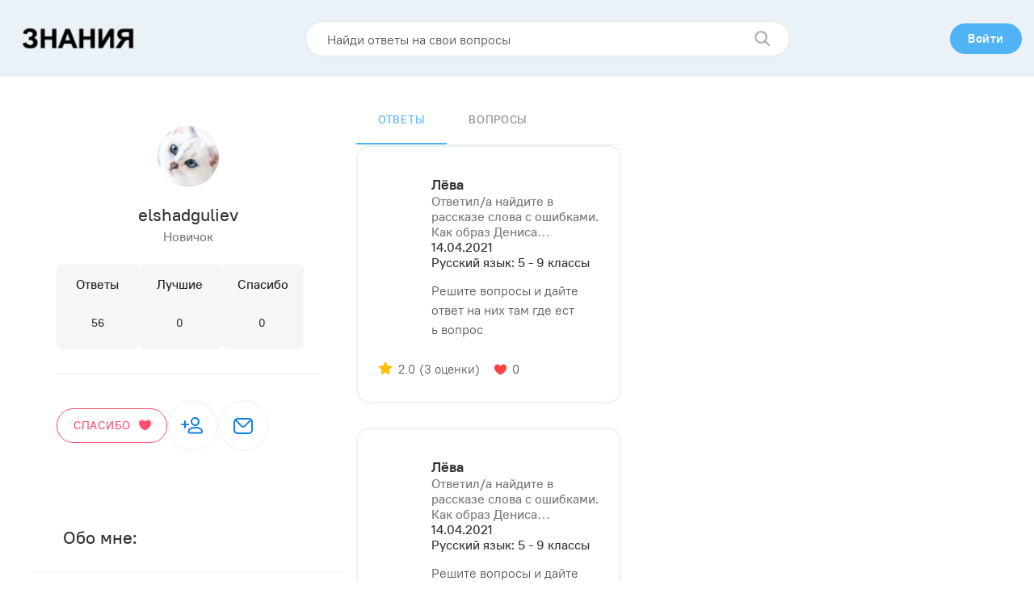

--- FILE ---
content_type: text/html; charset=UTF-8
request_url: https://znanija.pro/profile/6076143
body_size: 15058
content:
<!DOCTYPE html>
<html lang="ru"  >
<head>
    <meta http-equiv="Content-Type" content="text/html; charset=UTF-8">
    <title>elshadguliev - Профиль - Знания.pro</title>
        <meta name="robots" content="noindex, follow">
        <link rel="canonical" href="https://znanija.pro/profile/6076143" />

    <meta property="og:title" content="elshadguliev - Профиль - Знания.pro" />
        <meta property="og:url" content="https://znanija.pro/profile/6076143" />
    <meta property="og:image" content="" />

        <!--[if IE]><meta http-equiv="X-UA-Compatible" content="IE = edge"><![endif]-->
    <meta name="theme-color" content="#fff">
    <meta name="apple-mobile-web-app-status-bar-style" content="black-translucent">
    <meta name="viewport" content="width=device-width, initial-scale=1.0">

    <link rel="icon" type="image/x-icon" href="https://znanija.pro/favicon.ico"/>

    <link rel="stylesheet" type="text/css" href="https://znanija.pro/css/main.css?v=1.1.5"/>

<script async src="https://pagead2.googlesyndication.com/pagead/js/adsbygoogle.js?client=ca-pub-1593325451411063"
     crossorigin="anonymous"></script>

<!-- Yandex.RTB -->
<script>window.yaContextCb=window.yaContextCb||[]</script>
<script src="https://yandex.ru/ads/system/context.js" async></script>

<!-- ads0_codeinhead -->

</head>
<body>

<!-- ads1_body -->

    <div class="wrapper">
        <div class="content">

            <header class="header">
    <div class="container">

        <a class="logo" href="https://znanija.pro">
         <img class="logo__img" style="transform: rotate(0deg);" src="https://znanija.pro/img/znanija-logo.png">
        </a>

        <div class="search-prev">
            <form action="https://znanija.pro/search" method="GET">
                <input class="search-prev__field" type="text" name="q" placeholder="Найди ответы на свои вопросы" value="">
                <button class="search-prev__submit" type="submit">
                    <svg class="svg-icon icon-search search-prev__icon" viewBox="0 0 17 17"><path fill="#B0AFAF" d="M6.854.208a6.646 6.646 0 0 1 5.303 10.652l3.825 3.825a.917.917 0 0 1-1.297 1.296l-3.825-3.824A6.646 6.646 0 1 1 6.854.208Zm0 1.834a4.813 4.813 0 1 0 0 9.625 4.813 4.813 0 0 0 0-9.625Z"/></svg>
                </button>
            </form>
        </div>

        <div class="header__wrap">
            <nav class="user-nav">
                <ul class="user-nav__list">
                                            <li class="user-nav__item">
                            <button class="btn btn--blue-type active modal-login__show">
                                <span class="btn--blue-type__text">Войти</span>
                            </button>
                        </li>
                                    </ul>
            </nav>
        </div>
    </div>
</header>


            <main class="main">
                <div class="main__content">
                    
                    <div class="container__content">
                        <div class="main-side  main-side--profile  "  >
                            
                            <div class="chatMobile" data-title="Чат онлайн"></div>

                            
    <div class="profile-prev">
        <div class="profile-prev__card card-user">

            <div class="card-user__header">
                <div class="card-user__header-pic">
                                            <img src="https://znanija.pro/media/users/c2/40/eb/c240eb572e1bdd1be9f8ad6beca224fb.jpg" alt="elshadguliev" class="card-user__profile-img">
                                    </div>
                <div class="card-user__header__info">
                    <span class="card-user__header__info-title">elshadguliev</span>
                    <span class="card-user__header__info-range">Новичок</span>
                </div>
            </div>

            <div class="card-user__body">
                <div class="card-user__statistic">
                    <div class="card-user__statistic-item">
                        <span class="card-user__statistic-item-category">Ответы</span>
                        <span class="card-user__statistic-item-count">56</span>
                    </div>
                    <div class="card-user__statistic-item">
                        <span class="card-user__statistic-item-category">Лучшие</span>
                        <span class="card-user__statistic-item-count">0</span>
                    </div>
                    <div class="card-user__statistic-item">
                        <span class="card-user__statistic-item-category">Спасибо</span>
                        <span class="card-user__statistic-item-count">0</span>
                    </div>
                </div>
            </div>

            <div class="card-user__footer">
                <button class="btn answer__like-btn" type="button">
                    <span class="answer__like-text">Спасибо</span>  
                    <svg width="15" height="14" class="answer__like-icon" fill="none" xmlns="http://www.w3.org/2000/svg"><path d="M7.488 13.531l.024.032c6.654-2.802 9.218-9.297 6.288-12.1-2.93-2.801-6.288 1.02-6.288 1.02h-.024S4.13-1.339 1.2 1.462C-1.73 4.266.834 10.73 7.488 13.532z" fill="#FF4D6D"/></svg>                             
                </button>
                <div class="card-user__nav">
                    <a href="#" class="card-user__nav-link">
                        <svg width="28" height="28" class="card-user__nav-link-icon" fill="none" xmlns="http://www.w3.org/2000/svg"><path d="M17.75 15c4.951 0 9.25 1.763 9.25 5.643 0 2.016-.781 2.857-2.456 2.857H10.956c-1.675 0-2.456-.84-2.456-2.857 0-3.88 4.299-5.643 9.25-5.643zm0 2c-3.946 0-7.25 1.355-7.25 3.643 0 .89-.072.863.372.858l13.672-.001c.536 0 .456.086.456-.857C25 18.355 21.696 17 17.75 17zM5 7a1 1 0 011 1v3h3a1 1 0 110 2H6v3a1 1 0 11-2 0v-3H1a1 1 0 110-2h3V8a1 1 0 011-1zm12.5-4C20.538 3 23 5.461 23 8.5S20.538 14 17.5 14A5.499 5.499 0 0112 8.5C12 5.461 14.461 3 17.5 3zm0 2A3.499 3.499 0 0014 8.5c0 1.934 1.566 3.5 3.5 3.5S21 10.434 21 8.5 19.434 5 17.5 5z" fill="#1781E3"/></svg>
                    </a>
                    <a href="#" class="card-user__nav-link">
                        <svg width="28" height="28" class="card-user__nav-link-icon" fill="none" xmlns="http://www.w3.org/2000/svg"><path d="M8.128 4l12.049.002c1.574.019 2.396.195 3.248.65a4.634 4.634 0 011.922 1.923c.485.905.653 1.776.653 3.553v7.744c0 1.777-.168 2.648-.652 3.553a4.634 4.634 0 01-1.923 1.922c-.905.485-1.776.653-3.553.653H8.128c-1.777 0-2.648-.168-3.553-.652a4.634 4.634 0 01-1.923-1.923C2.168 20.52 2 19.65 2 17.872l.002-8.049c.019-1.574.195-2.396.65-3.248a4.635 4.635 0 011.923-1.923C5.48 4.168 6.35 4 8.128 4zm15.56 3.728l-6.86 6.858a4 4 0 01-5.497.15l-.16-.15-6.858-6.858c-.23.515-.313 1.104-.313 2.4v7.744c0 1.475.108 2.034.416 2.61.255.478.624.846 1.102 1.102.508.272 1.003.388 2.126.411l.484.005h11.744c1.475 0 2.034-.108 2.61-.416a2.634 2.634 0 001.102-1.102c.272-.508.388-1.003.411-2.126l.005-.484v-7.744c0-1.296-.083-1.885-.313-2.4zM19.871 6H8.128c-1.296 0-1.885.083-2.4.313l6.858 6.859a2 2 0 002.701.116l.127-.116 6.858-6.86c-.515-.229-1.104-.312-2.4-.312z" fill="#1781E3"/></svg>
                    </a>
                </div>
            </div>
        
        </div>

        <!--
        <div class="profile-prev__section">
            <div class="profile-prev__section-header">
                <span class="profile-prev__section-header-title">Ты лучший/ая в:</span>
            </div>
            <div class="profile-prev__section-body">
                <div class="best">
                    <div class="best-item">
                        <div class="best-item__pic">
                            <div class="best-item__circle">
                                <svg width="22" height="32" class="best-item__img" fill="none" xmlns="http://www.w3.org/2000/svg"><path d="M21.877 11.237c0-5.894-4.86-10.652-10.791-10.487C5.452.907.922 5.55.895 11.186a10.456 10.456 0 002.975 7.37 9.35 9.35 0 012.673 6.52v.804h9.685v-.803c0-2.429.95-4.763 2.65-6.497 1.855-1.892 2.999-4.484 2.999-7.343z" fill="url(#paint0_radial)"/><path d="M11.386 21.05c5.42 0 9.814-4.393 9.814-9.813 0-5.42-4.394-9.814-9.814-9.814s-9.814 4.394-9.814 9.814 4.394 9.814 9.814 9.814z" fill="url(#paint1_linear)"/><path d="M11.386 9.078c3.516 0 6.366-1.656 6.366-3.7 0-2.043-2.85-3.7-6.366-3.7-3.516 0-6.366 1.657-6.366 3.7 0 2.044 2.85 3.7 6.366 3.7z" fill="url(#paint2_linear)"/><path d="M16.079 1.852a10.447 10.447 0 011.106 4.693c0 5.794-4.697 10.491-10.491 10.491-1.687 0-3.28-.398-4.693-1.106a10.49 10.49 0 009.385 5.798c5.794 0 10.49-4.697 10.49-10.491a10.49 10.49 0 00-5.797-9.385z" fill="url(#paint3_linear)"/><path d="M11.386 23.254a6.366 6.366 0 100-12.732 6.366 6.366 0 000 12.732z" fill="url(#paint4_radial)"/><path d="M15.205 30.356a8.852 8.852 0 01-7.639 0 1.806 1.806 0 01-1.026-1.63v-5.235h9.692v5.235c0 .696-.4 1.33-1.027 1.63z" fill="url(#paint5_linear)"/><path d="M6.54 24.618l.96.961h8.732v-.97H6.54v.009z" fill="url(#paint6_linear)"/><path d="M6.54 27.006l.96.962h8.732v-.97H6.54v.008z" fill="url(#paint7_linear)"/><path d="M6.626 29.275c.016.051.035.101.055.15l.82.82h7.902c.355-.229.616-.573.743-.97h-9.52z" fill="url(#paint8_linear)"/><path d="M14.116 16.888h-.197c-.78 0-1.415.635-1.415 1.415v.456H10.266v-.456c0-.78-.634-1.415-1.414-1.415h-.197c-.78 0-1.414.635-1.414 1.415s.634 1.415 1.414 1.415h.653v3.66h.959v-3.66h2.237v3.66h.96v-3.66h.652c.78 0 1.415-.635 1.415-1.415s-.635-1.415-1.415-1.415zm-4.808 1.87h-.653a.456.456 0 010-.91h.197c.251 0 .456.204.456.455v.456zm4.808 0h-.653v-.455c0-.251.205-.456.456-.456h.197a.456.456 0 010 .912z" fill="url(#paint9_linear)"/><path d="M14.116 16.888h-.197c-.78 0-1.415.635-1.415 1.415v.456H10.266v-.456c0-.78-.634-1.415-1.414-1.415h-.197c-.78 0-1.414.635-1.414 1.415s.634 1.415 1.414 1.415h.653v3.66h.959v-3.66h2.237v3.66h.96v-3.66h.652c.78 0 1.415-.635 1.415-1.415s-.635-1.415-1.415-1.415zm-4.808 1.87h-.653a.456.456 0 010-.91h.197c.251 0 .456.204.456.455v.456zm4.808 0h-.653v-.455c0-.251.205-.456.456-.456h.197a.456.456 0 010 .912z" fill="url(#paint10_linear)"/><path d="M15.968 24.656H6.804a.831.831 0 110-1.662h9.164a.831.831 0 010 1.662z" fill="url(#paint11_linear)"/><path d="M15.968 27.046H6.804a.831.831 0 110-1.662h9.164a.831.831 0 010 1.662z" fill="url(#paint12_linear)"/><path d="M15.968 29.436H6.804a.831.831 0 110-1.662h9.164a.831.831 0 010 1.662z" fill="url(#paint13_linear)"/><path d="M14.541 30.64c-.882-.299-1.973-.476-3.155-.476-1.183 0-2.274.177-3.156.476a8.852 8.852 0 006.311 0z" fill="url(#paint14_linear)"/><defs><linearGradient id="paint1_linear" x1="12.557" y1="12.408" x2="1.916" y2="1.766" gradientUnits="userSpaceOnUse"><stop stop-color="#FFDA45" stop-opacity="0"/><stop offset="1" stop-color="#FCEE21"/></linearGradient><linearGradient id="paint2_linear" x1="12.08" y1="8.317" x2="10.172" y2=".236" gradientUnits="userSpaceOnUse"><stop stop-color="#FFDA45" stop-opacity="0"/><stop offset="1" stop-color="#fff"/></linearGradient><linearGradient id="paint3_linear" x1="11.75" y1="15.258" x2="26.171" y2="-11.563" gradientUnits="userSpaceOnUse"><stop stop-color="#FFDA45" stop-opacity="0"/><stop offset="1" stop-color="#B53759"/></linearGradient><linearGradient id="paint5_linear" x1="6.54" y1="27.356" x2="16.232" y2="27.356" gradientUnits="userSpaceOnUse"><stop stop-color="#7E8595"/><stop offset="1" stop-color="#555A66"/></linearGradient><linearGradient id="paint6_linear" x1="11.378" y1="25.515" x2="11.399" y2="24.364" gradientUnits="userSpaceOnUse"><stop stop-color="#555A66" stop-opacity="0"/><stop offset="1" stop-color="#555A66"/></linearGradient><linearGradient id="paint7_linear" x1="11.378" y1="27.904" x2="11.399" y2="26.753" gradientUnits="userSpaceOnUse"><stop stop-color="#555A66" stop-opacity="0"/><stop offset="1" stop-color="#555A66"/></linearGradient><linearGradient id="paint8_linear" x1="11.369" y1="30.181" x2="11.39" y2="29.032" gradientUnits="userSpaceOnUse"><stop stop-color="#555A66" stop-opacity="0"/><stop offset="1" stop-color="#555A66"/></linearGradient><linearGradient id="paint9_linear" x1="11.386" y1="19.243" x2="11.386" y2="15.874" gradientUnits="userSpaceOnUse"><stop stop-color="#FFDA45" stop-opacity="0"/><stop offset="1" stop-color="#FCEE21"/></linearGradient><linearGradient id="paint10_linear" x1="11.386" y1="19.925" x2="11.386" y2="23.932" gradientUnits="userSpaceOnUse"><stop stop-color="#FFDA45" stop-opacity="0"/><stop offset="1" stop-color="#B53759"/></linearGradient><linearGradient id="paint11_linear" x1="11.361" y1="23.235" x2="11.423" y2="24.688" gradientUnits="userSpaceOnUse"><stop stop-color="#F9F7FC"/><stop offset="1" stop-color="#F0DDFC"/></linearGradient><linearGradient id="paint12_linear" x1="11.361" y1="25.625" x2="11.423" y2="27.078" gradientUnits="userSpaceOnUse"><stop stop-color="#7E8595"/><stop offset="1" stop-color="#555A66"/></linearGradient><linearGradient id="paint13_linear" x1="11.361" y1="28.015" x2="11.423" y2="29.468" gradientUnits="userSpaceOnUse"><stop stop-color="#7E8595"/><stop offset="1" stop-color="#555A66"/></linearGradient><linearGradient id="paint14_linear" x1="11.341" y1="30.314" x2="11.596" y2="32.167" gradientUnits="userSpaceOnUse"><stop stop-color="#F9F7FC"/><stop offset="1" stop-color="#F0DDFC"/></linearGradient><radialGradient id="paint0_radial" cx="0" cy="0" r="1" gradientUnits="userSpaceOnUse" gradientTransform="matrix(16.6 0 0 16.6 7.88 7.282)"><stop stop-color="#FFDA45"/><stop offset=".304" stop-color="#FFCE3E"/><stop offset=".856" stop-color="#FFAE2B"/><stop offset="1" stop-color="#FFA425"/></radialGradient><radialGradient id="paint4_radial" cx="0" cy="0" r="1" gradientUnits="userSpaceOnUse" gradientTransform="translate(11.386 16.888) scale(6.36591)"><stop stop-color="#FCEE21" stop-opacity=".6"/><stop offset=".326" stop-color="#FDEA28" stop-opacity=".404"/><stop offset=".786" stop-color="#FEE03A" stop-opacity=".128"/><stop offset="1" stop-color="#FFDA45" stop-opacity="0"/></radialGradient></defs></svg>                           
                            </div>
                        </div>
                        <div class="best-item__info">
                            <span class="best-item__info-title">Физика</span>
                            <span class="best-item__info-desc">10 ответов</span>
                        </div>
                    </div>
                    <div class="best-item">
                        <div class="best-item__pic">
                            <div class="best-item__circle">
                                <svg width="29" height="39" class="best-item__img" fill="none" xmlns="http://www.w3.org/2000/svg"><path d="M21.602 7.694l-5.38 5.381A8.524 8.524 0 115.29 23.816L1.773 20.3c.472 6.954 6.262 12.449 13.335 12.449 7.383 0 13.368-5.985 13.368-13.368 0-5.025-2.774-9.402-6.874-11.686z" fill="url(#paint0_radial)"/><path d="M23.603 10.029a2.813 2.813 0 00-4.8 2.077v2.434a8.504 8.504 0 013.098 6.572c0 .943-.154 1.849-.436 2.697a2.806 2.806 0 002.138-.82 2.805 2.805 0 00.822-2.077v-8.806a2.805 2.805 0 00-.822-2.077z" fill="url(#paint1_linear)"/><path d="M19.347 2.858L9.305 12.898a1.744 1.744 0 00-.507 1.131l-.04.659a1.744 1.744 0 01-.507 1.13l-2.985 2.985a.491.491 0 000 .694l3.242 3.243a.491.491 0 00.695 0l2.985-2.985a1.745 1.745 0 011.13-.508l.659-.039a1.744 1.744 0 001.13-.508L25.148 8.66l-5.801-5.801z" fill="url(#paint2_linear)"/><path d="M9.203 22.74l2.985-2.985a1.745 1.745 0 011.13-.508l.658-.039a1.744 1.744 0 001.13-.508L25.149 8.66l-4.445-4.446-10.041 10.042a1.745 1.745 0 00-.508 1.13l-.039.658a1.744 1.744 0 01-.508 1.13L6.622 20.16a.491.491 0 000 .695l1.886 1.886a.491.491 0 00.695 0z" fill="url(#paint3_linear)"/><path d="M8.93 13.461c-.075.18-.121.371-.133.568l-.039.659a1.743 1.743 0 01-.133.568l4.125 4.124c.18-.075.37-.12.568-.133l.658-.039c.198-.011.389-.058.568-.132L8.93 13.46z" fill="url(#paint4_linear)"/><path d="M9.576 22.304L5.701 18.43a.594.594 0 010-.84l.3-.3a.595.595 0 01.84 0l3.876 3.875a.594.594 0 010 .84l-.3.3a.594.594 0 01-.841 0z" fill="url(#paint5_linear)"/><path d="M24.023 7.503l-3.52-3.52 3.23-3.23 3.52 3.52-3.23 3.23z" fill="url(#paint6_linear)"/><path d="M27.253 4.273l-3.52-3.52-.74.74v4.979l1.03 1.03 3.23-3.23z" fill="url(#paint7_linear)"/><path d="M26.69 5.19l-3.874-3.875a.595.595 0 010-.84l.3-.3a.594.594 0 01.84 0l3.875 3.874a.594.594 0 010 .84l-.3.3a.594.594 0 01-.84 0z" fill="url(#paint8_linear)"/><path d="M18.84 3.364l-.023.21V14.99l6.331-6.33-5.801-5.802-.507.506z" fill="url(#paint9_linear)"/><path d="M24.05 9.017l-5.06-5.06a.594.594 0 010-.842l.3-.3a.594.594 0 01.84 0l5.06 5.06a.595.595 0 010 .842l-.3.3a.594.594 0 01-.84 0z" fill="url(#paint10_linear)"/><path d="M24.89 9.017l.3-.3a.595.595 0 000-.841l-4.06-4.06a.594.594 0 00-.84 0l-.3.3a.595.595 0 000 .841l4.06 4.06a.595.595 0 00.84 0z" fill="url(#paint11_linear)"/><path d="M10.417 22.305l.3-.3a.594.594 0 000-.841l-2.615-2.615a.595.595 0 00-.841 0l-.3.3a.595.595 0 000 .84l2.615 2.616a.595.595 0 00.84 0z" fill="url(#paint12_linear)"/><path d="M13.976 19.208c.197-.011.389-.058.568-.132l-4.257-4.258a1.74 1.74 0 00-.133.568l-.04.658a1.746 1.746 0 01-.132.568l2.768 2.768c.18-.075.37-.121.568-.133l.658-.039z" fill="url(#paint13_linear)"/><path d="M8.135 27.495L.51 19.87c-.127-.127-.084-.376.096-.556.317-.318.756-.393.98-.17l7.273 7.273c.224.224.148.663-.17.98-.18.18-.428.224-.555.097z" fill="url(#paint14_linear)"/><path d="M19.129 36.622h-9.41l.95-5.29a3.816 3.816 0 017.51 0l.95 5.29z" fill="url(#paint15_linear)"/><path d="M22.817 37.864H6.097a.81.81 0 01-.81-.81v-2.455a.81.81 0 01.81-.811h16.72c.447 0 .81.363.81.81v2.456a.81.81 0 01-.81.81z" fill="url(#paint16_linear)"/><path d="M24.032 38.27H4.882a.81.81 0 01-.81-.811V37c0-.95.77-1.72 1.72-1.72h17.33c.95 0 1.72.77 1.72 1.72v.459a.81.81 0 01-.81.81z" fill="url(#paint17_linear)"/><path d="M21.338 15.104a2.976 2.976 0 100-5.951 2.976 2.976 0 000 5.951z" fill="url(#paint18_linear)"/><path d="M21.339 14.912a2.784 2.784 0 100-5.567 2.784 2.784 0 000 5.567z" fill="url(#paint19_linear)"/><path d="M24.162 11.188a2.976 2.976 0 01-5.647 0 2.975 2.975 0 105.647 0z" fill="url(#paint20_linear)"/><path d="M21.95 15.041v-2.88a.61.61 0 00-1.044-.465.61.61 0 00-.179.465v2.88c.403.084.82.084 1.223 0z" fill="url(#paint21_linear)"/><path d="M21.339 12.74a.612.612 0 100-1.224.612.612 0 000 1.225z" fill="url(#paint22_linear)"/><path d="M21.339 12.64a.511.511 0 100-1.022.511.511 0 000 1.022z" fill="url(#paint23_linear)"/><path d="M21.92 11.935a.612.612 0 01-1.162 0 .613.613 0 101.162 0z" fill="url(#paint24_linear)"/><path d="M23.79 12.23c-.41.41-1.313.17-2.018-.534-.706-.705-.945-1.61-.535-2.02.41-.41 1.314-.17 2.019.535.705.706.944 1.61.534 2.02z" fill="url(#paint25_linear)"/><path d="M14.424 33.217a2.052 2.052 0 100-4.104 2.052 2.052 0 000 4.104z" fill="url(#paint26_linear)"/><path d="M12.372 31.165c0 .166.02.328.058.482h3.988a2.057 2.057 0 000-.965H12.43a2.051 2.051 0 00-.058.483z" fill="url(#paint27_linear)"/><path d="M14.424 33.084a1.92 1.92 0 100-3.838 1.92 1.92 0 000 3.838z" fill="url(#paint28_linear)"/><path d="M15.342 29.33a2.052 2.052 0 01-2.753 2.753 2.052 2.052 0 102.753-2.754z" fill="url(#paint29_linear)"/><path d="M23.122 35.28h-1.787c.178.343.279.733.279 1.147v.666c0 .65-.527 1.177-1.177 1.177h3.594a.81.81 0 00.811-.81V37c0-.95-.77-1.72-1.72-1.72z" fill="url(#paint30_linear)"/><path d="M24.843 37.459V37c0-.774-.512-1.429-1.215-1.645V34.6a.81.81 0 00-.811-.811H7.147a.81.81 0 00-.81.81v.757A1.721 1.721 0 005.122 37v.459c0 .448.363.81.81.81h18.1a.81.81 0 00.81-.81z" fill="url(#paint31_linear)"/><defs><linearGradient id="paint1_linear" x1="21.614" y1="19.158" x2="21.614" y2="7.672" gradientUnits="userSpaceOnUse"><stop stop-color="#F0DDFC" stop-opacity="0"/><stop offset=".289" stop-color="#C8B7E0" stop-opacity=".289"/><stop offset=".592" stop-color="#A595C8" stop-opacity=".592"/><stop offset=".84" stop-color="#8F81B8" stop-opacity=".84"/><stop offset="1" stop-color="#8779B3"/></linearGradient><linearGradient id="paint2_linear" x1="11.031" y1="9.899" x2="16.675" y2="15.543" gradientUnits="userSpaceOnUse"><stop stop-color="#F9F7FC"/><stop offset="1" stop-color="#F0DDFC"/></linearGradient><linearGradient id="paint3_linear" x1="16.747" y1="15.615" x2="11.947" y2="10.816" gradientUnits="userSpaceOnUse"><stop stop-color="#fff" stop-opacity="0"/><stop offset="1" stop-color="#fff"/></linearGradient><linearGradient id="paint4_linear" x1="8.406" y1="13.983" x2="14.019" y2="19.596" gradientUnits="userSpaceOnUse"><stop stop-color="#7E8595"/><stop offset="1" stop-color="#555A66"/></linearGradient><linearGradient id="paint5_linear" x1="8.488" y1="19.513" x2="7.568" y2="20.434" gradientUnits="userSpaceOnUse"><stop stop-color="#7E8595"/><stop offset="1" stop-color="#555A66"/></linearGradient><linearGradient id="paint6_linear" x1="23.298" y1="1.945" x2="24.719" y2="7.306" gradientUnits="userSpaceOnUse"><stop stop-color="#7E8595"/><stop offset="1" stop-color="#555A66"/></linearGradient><linearGradient id="paint7_linear" x1="23.462" y1="8.099" x2="26.126" y2="-.281" gradientUnits="userSpaceOnUse"><stop stop-color="#555A66" stop-opacity="0"/><stop offset="1" stop-color="#555A66"/></linearGradient><linearGradient id="paint8_linear" x1="25.601" y1="2.401" x2="24.68" y2="3.322" gradientUnits="userSpaceOnUse"><stop stop-color="#7E8595"/><stop offset="1" stop-color="#555A66"/></linearGradient><linearGradient id="paint9_linear" x1="19.375" y1="10.428" x2="24.961" y2=".999" gradientUnits="userSpaceOnUse"><stop stop-color="#F0DDFC" stop-opacity="0"/><stop offset=".289" stop-color="#C8B7E0" stop-opacity=".289"/><stop offset=".592" stop-color="#A595C8" stop-opacity=".592"/><stop offset=".84" stop-color="#8F81B8" stop-opacity=".84"/><stop offset="1" stop-color="#8779B3"/></linearGradient><linearGradient id="paint10_linear" x1="22.367" y1="5.635" x2="21.447" y2="6.555" gradientUnits="userSpaceOnUse"><stop stop-color="#7E8595"/><stop offset="1" stop-color="#555A66"/></linearGradient><linearGradient id="paint11_linear" x1="22.581" y1="5.093" x2="22.556" y2="1.048" gradientUnits="userSpaceOnUse"><stop stop-color="#BEC3D2" stop-opacity="0"/><stop offset=".221" stop-color="#C5C9D7" stop-opacity=".221"/><stop offset=".534" stop-color="#D7DAE3" stop-opacity=".534"/><stop offset=".901" stop-color="#F6F6F8" stop-opacity=".901"/><stop offset="1" stop-color="#fff"/></linearGradient><linearGradient id="paint12_linear" x1="8.836" y1="20.238" x2="8.739" y2="14.523" gradientUnits="userSpaceOnUse"><stop stop-color="#BEC3D2" stop-opacity="0"/><stop offset=".221" stop-color="#C5C9D7" stop-opacity=".221"/><stop offset=".534" stop-color="#D7DAE3" stop-opacity=".534"/><stop offset=".901" stop-color="#F6F6F8" stop-opacity=".901"/><stop offset="1" stop-color="#fff"/></linearGradient><linearGradient id="paint13_linear" x1="11.979" y1="17.068" x2="9.218" y2="9.56" gradientUnits="userSpaceOnUse"><stop stop-color="#BEC3D2" stop-opacity="0"/><stop offset=".221" stop-color="#C5C9D7" stop-opacity=".221"/><stop offset=".534" stop-color="#D7DAE3" stop-opacity=".534"/><stop offset=".901" stop-color="#F6F6F8" stop-opacity=".901"/><stop offset="1" stop-color="#fff"/></linearGradient><linearGradient id="paint14_linear" x1=".438" y1="23.292" x2="8.989" y2="23.292" gradientUnits="userSpaceOnUse"><stop stop-color="#FFDA45"/><stop offset="1" stop-color="#FFA425"/></linearGradient><linearGradient id="paint15_linear" x1="14.325" y1="30.47" x2="14.376" y2="33.619" gradientUnits="userSpaceOnUse"><stop stop-color="#7E8595"/><stop offset="1" stop-color="#555A66"/></linearGradient><linearGradient id="paint16_linear" x1="14.457" y1="34.334" x2="14.457" y2="36.051" gradientUnits="userSpaceOnUse"><stop stop-color="#7E8595"/><stop offset="1" stop-color="#555A66"/></linearGradient><linearGradient id="paint17_linear" x1="14.457" y1="36.156" x2="14.457" y2="39.081" gradientUnits="userSpaceOnUse"><stop stop-color="#7E8595"/><stop offset="1" stop-color="#555A66"/></linearGradient><linearGradient id="paint18_linear" x1="18.363" y1="12.128" x2="24.314" y2="12.128" gradientUnits="userSpaceOnUse"><stop stop-color="#7E8595"/><stop offset="1" stop-color="#555A66"/></linearGradient><linearGradient id="paint19_linear" x1="21.338" y1="12.594" x2="21.338" y2="8.326" gradientUnits="userSpaceOnUse"><stop stop-color="#BEC3D2" stop-opacity="0"/><stop offset=".221" stop-color="#C5C9D7" stop-opacity=".221"/><stop offset=".534" stop-color="#D7DAE3" stop-opacity=".534"/><stop offset=".901" stop-color="#F6F6F8" stop-opacity=".901"/><stop offset="1" stop-color="#fff"/></linearGradient><linearGradient id="paint20_linear" x1="20.604" y1="13.004" x2="28.875" y2="10.517" gradientUnits="userSpaceOnUse"><stop stop-color="#555A66" stop-opacity="0"/><stop offset="1" stop-color="#555A66"/></linearGradient><linearGradient id="paint21_linear" x1="21.337" y1="14.134" x2="21.337" y2="11.646" gradientUnits="userSpaceOnUse"><stop stop-color="#555A66" stop-opacity="0"/><stop offset="1" stop-color="#555A66"/></linearGradient><linearGradient id="paint22_linear" x1="21.337" y1="11.801" x2="21.337" y2="12.922" gradientUnits="userSpaceOnUse"><stop stop-color="#F9F7FC"/><stop offset="1" stop-color="#F0DDFC"/></linearGradient><linearGradient id="paint23_linear" x1="21.316" y1="12.25" x2="21.427" y2="11.604" gradientUnits="userSpaceOnUse"><stop stop-color="#E9EDF5" stop-opacity="0"/><stop offset="1" stop-color="#fff"/></linearGradient><linearGradient id="paint24_linear" x1="21.312" y1="12.268" x2="23.014" y2="11.756" gradientUnits="userSpaceOnUse"><stop stop-color="#F0DDFC" stop-opacity="0"/><stop offset=".289" stop-color="#C8B7E0" stop-opacity=".289"/><stop offset=".592" stop-color="#A595C8" stop-opacity=".592"/><stop offset=".84" stop-color="#8F81B8" stop-opacity=".84"/><stop offset="1" stop-color="#8779B3"/></linearGradient><linearGradient id="paint25_linear" x1="22.277" y1="11.33" x2="23.515" y2="9.327" gradientUnits="userSpaceOnUse"><stop stop-color="#BEC3D2" stop-opacity="0"/><stop offset=".221" stop-color="#C5C9D7" stop-opacity=".221"/><stop offset=".534" stop-color="#D7DAE3" stop-opacity=".534"/><stop offset=".901" stop-color="#F6F6F8" stop-opacity=".901"/><stop offset="1" stop-color="#fff"/></linearGradient><linearGradient id="paint26_linear" x1="13.322" y1="29.794" x2="15.614" y2="32.645" gradientUnits="userSpaceOnUse"><stop stop-color="#F9F7FC"/><stop offset="1" stop-color="#F0DDFC"/></linearGradient><linearGradient id="paint27_linear" x1="14.424" y1="31.636" x2="14.424" y2="30.493" gradientUnits="userSpaceOnUse"><stop stop-color="#F9F7FC"/><stop offset="1" stop-color="#F0DDFC"/></linearGradient><linearGradient id="paint28_linear" x1="14.653" y1="31.394" x2="12.572" y2="29.313" gradientUnits="userSpaceOnUse"><stop stop-color="#fff" stop-opacity="0"/><stop offset="1" stop-color="#fff"/></linearGradient><linearGradient id="paint29_linear" x1="14.495" y1="31.951" x2="17.316" y2="26.706" gradientUnits="userSpaceOnUse"><stop stop-color="#F0DDFC" stop-opacity="0"/><stop offset=".289" stop-color="#C8B7E0" stop-opacity=".289"/><stop offset=".592" stop-color="#A595C8" stop-opacity=".592"/><stop offset=".84" stop-color="#8F81B8" stop-opacity=".84"/><stop offset="1" stop-color="#8779B3"/></linearGradient><linearGradient id="paint30_linear" x1="22.64" y1="36.156" x2="22.64" y2="39.081" gradientUnits="userSpaceOnUse"><stop stop-color="#555A66" stop-opacity="0"/><stop offset="1" stop-color="#555A66"/></linearGradient><linearGradient id="paint31_linear" x1="10.72" y1="34.623" x2="-7.107" y2="27.767" gradientUnits="userSpaceOnUse"><stop stop-color="#BEC3D2" stop-opacity="0"/><stop offset=".221" stop-color="#C5C9D7" stop-opacity=".221"/><stop offset=".534" stop-color="#D7DAE3" stop-opacity=".534"/><stop offset=".901" stop-color="#F6F6F8" stop-opacity=".901"/><stop offset="1" stop-color="#fff"/></linearGradient><radialGradient id="paint0_radial" cx="0" cy="0" r="1" gradientUnits="userSpaceOnUse" gradientTransform="translate(15.124 20.221) scale(12.9457)"><stop stop-color="#F9F7FC"/><stop offset=".59" stop-color="#F8F5FC"/><stop offset=".802" stop-color="#F6EEFC"/><stop offset=".953" stop-color="#F2E3FC"/><stop offset="1" stop-color="#F0DDFC"/></radialGradient></defs></svg>                                                       
                            </div>
                        </div>
                        <div class="best-item__info">
                            <span class="best-item__info-title">Биология</span>
                            <span class="best-item__info-desc">2 ответа</span>
                        </div>
                    </div>
                </div>
            </div>
        </div>
        -->

        <div class="profile-prev__section">
            <div class="profile-prev__section-header">
                <span class="profile-prev__section-header-title">Обо мне:</span>
            </div>
            <div class="profile-prev__section-body">
                <div class="statistics">

                    <div class="statistics__item">
                        <div class="statistics__left">
                            <svg width="18" height="18" class="statistics__item-icon" fill="none" xmlns="http://www.w3.org/2000/svg"><path fill-rule="evenodd" clip-rule="evenodd" d="M9 18A9 9 0 109 0a9 9 0 000 18zm2.356-9.485c.482-.48.71-1.08.684-1.8-.03-.703-.31-1.22-.838-1.55-.531-.338-1.212-.407-2.042-.207l-2.93.706.452 8.182 3.235-.78c.86-.207 1.51-.577 1.949-1.109a2.434 2.434 0 00.586-1.823c-.06-.8-.425-1.339-1.096-1.62zM8.53 7.147l.721-.174a.574.574 0 01.41.031c.122.058.189.184.202.378.018.312-.129.529-.439.651l-.839.214-.055-1.1zm1.227 2.748c.316-.029.482.125.498.46.002.181-.05.34-.157.476a.75.75 0 01-.426.257l-.918.221-.06-1.17 1.063-.244z" fill="#7AC834"/></svg>                            
                            <span class="statistics__item-category">Баллы:</span>
                        </div>
                        <span class="statistics__item-count">0</span>
                    </div>

                                        <div class="statistics__item">
                        <div class="statistics__left">
                            <svg width="18" height="18" class="statistics__item-icon" fill="none" xmlns="http://www.w3.org/2000/svg"><g clip-path="url(#clip0)"><path d="M17.548 2.132a.818.818 0 00-.857.077L.327 14.482a.818.818 0 00.491 1.473h16.364a.818.818 0 00.818-.819V2.864a.818.818 0 00-.452-.732z" fill="#FFA425"/></g><defs><clipPath id="clip0"><path fill="#fff" d="M0 0h18v18H0z"/></clipPath></defs></svg>                                                          
                            <span class="statistics__item-category">Пол:</span>
                        </div>
                        <span class="statistics__item-count"> Женский </span>
                    </div>
                    
                    <!--
                    <div class="statistics__item">
                        <div class="statistics__left">
                            <svg width="18" height="18" class="statistics__item-icon" fill="none" xmlns="http://www.w3.org/2000/svg"><g clip-path="url(#clip0)"><path d="M17.548 2.132a.818.818 0 00-.857.077L.327 14.482a.818.818 0 00.491 1.473h16.364a.818.818 0 00.818-.819V2.864a.818.818 0 00-.452-.732z" fill="#FFA425"/></g><defs><clipPath id="clip0"><path fill="#fff" d="M0 0h18v18H0z"/></clipPath></defs></svg>                                                          
                            <span class="statistics__item-category">Уровень:</span>
                        </div>
                        <span class="statistics__item-count">1 - 4 классы</span>
                    </div>
                    -->

                    <div class="statistics__item">
                        <div class="statistics__left">
                            <svg width="18" height="18" class="statistics__item-icon" fill="none" xmlns="http://www.w3.org/2000/svg"><path d="M16.639 1.92h-1.873v1.919H13.71v-1.92h-2.437v1.92H10.22v-1.92H7.783v1.92H6.728v-1.92H4.291v1.92H3.237v-1.92H1.36c-.6 0-1.086.487-1.086 1.087v2.68h17.45v-2.68c0-.6-.486-1.087-1.087-1.087zM9 12.692A.56.56 0 109 11.572.56.56 0 009 12.693zM9.531 13.747H8.47a.56.56 0 00-.56.559v.825a2.953 2.953 0 002.182 0v-.825a.56.56 0 00-.56-.56z" fill="#1781E3"/><path d="M6.855 14.306c0-.572.3-1.076.75-1.362A1.616 1.616 0 019 10.52a1.616 1.616 0 011.395 2.424c.45.286.75.79.75 1.362v.114c.51-.533.825-1.255.825-2.05A2.973 2.973 0 009 9.4a2.973 2.973 0 00-2.97 2.97c0 .795.315 1.517.825 2.05v-.114z" fill="#1781E3"/><path d="M.275 16.913C.275 17.514.76 18 1.36 18h15.277c.6 0 1.087-.486 1.087-1.087V6.74H.275v10.173zM9 8.346a4.029 4.029 0 014.024 4.024A4.029 4.029 0 019 16.394a4.029 4.029 0 01-4.024-4.024A4.029 4.029 0 019 8.346zM3.237 0H4.29v1.92H3.237V0zM6.728 0h1.055v1.92H6.728V0zM10.22 0h1.054v1.92h-1.055V0zM13.71 0h1.056v1.92H13.71V0z" fill="#1781E3"/></svg>                                                          
                            <span class="statistics__item-category">Присоединился:</span>
                        </div>
                        <span class="statistics__item-count">2021 11 15</span>
                    </div>

                </div>
            </div>
        </div>
    </div>

    <div class="profile__content">
        <div class="profile-tabs">
            <ul class="tabs-nav profile-tabs__list">
                <!--
                <li class="tabs-nav__item tabs-nav__item--active profile-tabs__item" data-tab-name="tab-1">
                    <span class="profile-tabs__title">СООБЩЕНИЯ</span>
                </li>
                -->
                <li class="tabs-nav__item tabs-nav__item--active profile-tabs__item" data-tab-name="tab-1">
                    <span class="profile-tabs__title">ОТВЕТЫ</span>
                </li>
                <li class="tabs-nav__item profile-tabs__item" data-tab-name="tab-2">
                    <span class="profile-tabs__title">ВОПРОСЫ</span>
                </li>
                <!--
                <li class="tabs-nav__item profile-tabs__item" data-tab-name="tab-3">
                    <span class="profile-tabs__title">ДРУЗЬЯ</span>
                </li>
                -->
            </ul>
            <div class="tabs-content">
                <div class="tabs-content__item tab-1 tabs-content__item--active">
                    <div class="answer-quest">
                                                                                    <div class="new-prev new-prev--profile">
    <div class="question-user" href="#">
        <div class="question-logo">
            <div class="question-logo__circle">
                <span class="user-prev assistants-item__avatar" style="background-image: url('images/content/user-prev.png');"></span>
            </div>
        </div>
    </div>
    <div class="new-prev__content">
        <div class="new-prev__header new-prev__header--profile"><a class="new-prev__name new-prev__name--profile" href="#">Лёва</a>
            <span class="new-prev__post">Ответил/a найдите в рассказе слова с ошибками. Как образ Дениса&NoBreak;…</span>
            <span class="new-prev__date">14.04.2021</span>
            <span class="new-prev__subject">Русский язык: 5 - 9 классы</span>
        </div>
        <a class="new-prev__main" href="#">
        <p class="new-prev__desc">Решите вопросы и дайте ответ на них там где есть вопрос</p></a>
    </div>
    <div class="new-prev__footer new-prev__footer--width">
        <div class="new-prev__stats new-prev__stats--profile">
            <div class="new-star">
                <svg class="svg-icon icon-star new-star__icon">
                    <use xlink:href="/images/svg/sprite/symbol/sprite.svg#star"></use>
                                  </svg><span class="new-star__num">2.0</span><span class="new-star__count">(3 оценки)</span>
            </div>
            <div class="new-likes">
                <svg class="svg-icon icon-like new-likes__icon">
                    <use xlink:href="/images/svg/sprite/symbol/sprite.svg#like"></use>
                </svg>
                <span class="new-likes__num">0</span>
            </div>
        </div>
    </div>
</div>                                                            <div class="new-prev new-prev--profile">
    <div class="question-user" href="#">
        <div class="question-logo">
            <div class="question-logo__circle">
                <span class="user-prev assistants-item__avatar" style="background-image: url('images/content/user-prev.png');"></span>
            </div>
        </div>
    </div>
    <div class="new-prev__content">
        <div class="new-prev__header new-prev__header--profile"><a class="new-prev__name new-prev__name--profile" href="#">Лёва</a>
            <span class="new-prev__post">Ответил/a найдите в рассказе слова с ошибками. Как образ Дениса&NoBreak;…</span>
            <span class="new-prev__date">14.04.2021</span>
            <span class="new-prev__subject">Русский язык: 5 - 9 классы</span>
        </div>
        <a class="new-prev__main" href="#">
        <p class="new-prev__desc">Решите вопросы и дайте ответ на них там где есть вопрос</p></a>
    </div>
    <div class="new-prev__footer new-prev__footer--width">
        <div class="new-prev__stats new-prev__stats--profile">
            <div class="new-star">
                <svg class="svg-icon icon-star new-star__icon">
                    <use xlink:href="/images/svg/sprite/symbol/sprite.svg#star"></use>
                                  </svg><span class="new-star__num">2.0</span><span class="new-star__count">(3 оценки)</span>
            </div>
            <div class="new-likes">
                <svg class="svg-icon icon-like new-likes__icon">
                    <use xlink:href="/images/svg/sprite/symbol/sprite.svg#like"></use>
                </svg>
                <span class="new-likes__num">0</span>
            </div>
        </div>
    </div>
</div>                                                            <div class="new-prev new-prev--profile">
    <div class="question-user" href="#">
        <div class="question-logo">
            <div class="question-logo__circle">
                <span class="user-prev assistants-item__avatar" style="background-image: url('images/content/user-prev.png');"></span>
            </div>
        </div>
    </div>
    <div class="new-prev__content">
        <div class="new-prev__header new-prev__header--profile"><a class="new-prev__name new-prev__name--profile" href="#">Лёва</a>
            <span class="new-prev__post">Ответил/a найдите в рассказе слова с ошибками. Как образ Дениса&NoBreak;…</span>
            <span class="new-prev__date">14.04.2021</span>
            <span class="new-prev__subject">Русский язык: 5 - 9 классы</span>
        </div>
        <a class="new-prev__main" href="#">
        <p class="new-prev__desc">Решите вопросы и дайте ответ на них там где есть вопрос</p></a>
    </div>
    <div class="new-prev__footer new-prev__footer--width">
        <div class="new-prev__stats new-prev__stats--profile">
            <div class="new-star">
                <svg class="svg-icon icon-star new-star__icon">
                    <use xlink:href="/images/svg/sprite/symbol/sprite.svg#star"></use>
                                  </svg><span class="new-star__num">2.0</span><span class="new-star__count">(3 оценки)</span>
            </div>
            <div class="new-likes">
                <svg class="svg-icon icon-like new-likes__icon">
                    <use xlink:href="/images/svg/sprite/symbol/sprite.svg#like"></use>
                </svg>
                <span class="new-likes__num">0</span>
            </div>
        </div>
    </div>
</div>                                                            <div class="new-prev new-prev--profile">
    <div class="question-user" href="#">
        <div class="question-logo">
            <div class="question-logo__circle">
                <span class="user-prev assistants-item__avatar" style="background-image: url('images/content/user-prev.png');"></span>
            </div>
        </div>
    </div>
    <div class="new-prev__content">
        <div class="new-prev__header new-prev__header--profile"><a class="new-prev__name new-prev__name--profile" href="#">Лёва</a>
            <span class="new-prev__post">Ответил/a найдите в рассказе слова с ошибками. Как образ Дениса&NoBreak;…</span>
            <span class="new-prev__date">14.04.2021</span>
            <span class="new-prev__subject">Русский язык: 5 - 9 классы</span>
        </div>
        <a class="new-prev__main" href="#">
        <p class="new-prev__desc">Решите вопросы и дайте ответ на них там где есть вопрос</p></a>
    </div>
    <div class="new-prev__footer new-prev__footer--width">
        <div class="new-prev__stats new-prev__stats--profile">
            <div class="new-star">
                <svg class="svg-icon icon-star new-star__icon">
                    <use xlink:href="/images/svg/sprite/symbol/sprite.svg#star"></use>
                                  </svg><span class="new-star__num">2.0</span><span class="new-star__count">(3 оценки)</span>
            </div>
            <div class="new-likes">
                <svg class="svg-icon icon-like new-likes__icon">
                    <use xlink:href="/images/svg/sprite/symbol/sprite.svg#like"></use>
                </svg>
                <span class="new-likes__num">0</span>
            </div>
        </div>
    </div>
</div>                                                            <div class="new-prev new-prev--profile">
    <div class="question-user" href="#">
        <div class="question-logo">
            <div class="question-logo__circle">
                <span class="user-prev assistants-item__avatar" style="background-image: url('images/content/user-prev.png');"></span>
            </div>
        </div>
    </div>
    <div class="new-prev__content">
        <div class="new-prev__header new-prev__header--profile"><a class="new-prev__name new-prev__name--profile" href="#">Лёва</a>
            <span class="new-prev__post">Ответил/a найдите в рассказе слова с ошибками. Как образ Дениса&NoBreak;…</span>
            <span class="new-prev__date">14.04.2021</span>
            <span class="new-prev__subject">Русский язык: 5 - 9 классы</span>
        </div>
        <a class="new-prev__main" href="#">
        <p class="new-prev__desc">Решите вопросы и дайте ответ на них там где есть вопрос</p></a>
    </div>
    <div class="new-prev__footer new-prev__footer--width">
        <div class="new-prev__stats new-prev__stats--profile">
            <div class="new-star">
                <svg class="svg-icon icon-star new-star__icon">
                    <use xlink:href="/images/svg/sprite/symbol/sprite.svg#star"></use>
                                  </svg><span class="new-star__num">2.0</span><span class="new-star__count">(3 оценки)</span>
            </div>
            <div class="new-likes">
                <svg class="svg-icon icon-like new-likes__icon">
                    <use xlink:href="/images/svg/sprite/symbol/sprite.svg#like"></use>
                </svg>
                <span class="new-likes__num">0</span>
            </div>
        </div>
    </div>
</div>                                                            <div class="new-prev new-prev--profile">
    <div class="question-user" href="#">
        <div class="question-logo">
            <div class="question-logo__circle">
                <span class="user-prev assistants-item__avatar" style="background-image: url('images/content/user-prev.png');"></span>
            </div>
        </div>
    </div>
    <div class="new-prev__content">
        <div class="new-prev__header new-prev__header--profile"><a class="new-prev__name new-prev__name--profile" href="#">Лёва</a>
            <span class="new-prev__post">Ответил/a найдите в рассказе слова с ошибками. Как образ Дениса&NoBreak;…</span>
            <span class="new-prev__date">14.04.2021</span>
            <span class="new-prev__subject">Русский язык: 5 - 9 классы</span>
        </div>
        <a class="new-prev__main" href="#">
        <p class="new-prev__desc">Решите вопросы и дайте ответ на них там где есть вопрос</p></a>
    </div>
    <div class="new-prev__footer new-prev__footer--width">
        <div class="new-prev__stats new-prev__stats--profile">
            <div class="new-star">
                <svg class="svg-icon icon-star new-star__icon">
                    <use xlink:href="/images/svg/sprite/symbol/sprite.svg#star"></use>
                                  </svg><span class="new-star__num">2.0</span><span class="new-star__count">(3 оценки)</span>
            </div>
            <div class="new-likes">
                <svg class="svg-icon icon-like new-likes__icon">
                    <use xlink:href="/images/svg/sprite/symbol/sprite.svg#like"></use>
                </svg>
                <span class="new-likes__num">0</span>
            </div>
        </div>
    </div>
</div>                                                            <div class="new-prev new-prev--profile">
    <div class="question-user" href="#">
        <div class="question-logo">
            <div class="question-logo__circle">
                <span class="user-prev assistants-item__avatar" style="background-image: url('images/content/user-prev.png');"></span>
            </div>
        </div>
    </div>
    <div class="new-prev__content">
        <div class="new-prev__header new-prev__header--profile"><a class="new-prev__name new-prev__name--profile" href="#">Лёва</a>
            <span class="new-prev__post">Ответил/a найдите в рассказе слова с ошибками. Как образ Дениса&NoBreak;…</span>
            <span class="new-prev__date">14.04.2021</span>
            <span class="new-prev__subject">Русский язык: 5 - 9 классы</span>
        </div>
        <a class="new-prev__main" href="#">
        <p class="new-prev__desc">Решите вопросы и дайте ответ на них там где есть вопрос</p></a>
    </div>
    <div class="new-prev__footer new-prev__footer--width">
        <div class="new-prev__stats new-prev__stats--profile">
            <div class="new-star">
                <svg class="svg-icon icon-star new-star__icon">
                    <use xlink:href="/images/svg/sprite/symbol/sprite.svg#star"></use>
                                  </svg><span class="new-star__num">2.0</span><span class="new-star__count">(3 оценки)</span>
            </div>
            <div class="new-likes">
                <svg class="svg-icon icon-like new-likes__icon">
                    <use xlink:href="/images/svg/sprite/symbol/sprite.svg#like"></use>
                </svg>
                <span class="new-likes__num">0</span>
            </div>
        </div>
    </div>
</div>                                                            <div class="new-prev new-prev--profile">
    <div class="question-user" href="#">
        <div class="question-logo">
            <div class="question-logo__circle">
                <span class="user-prev assistants-item__avatar" style="background-image: url('images/content/user-prev.png');"></span>
            </div>
        </div>
    </div>
    <div class="new-prev__content">
        <div class="new-prev__header new-prev__header--profile"><a class="new-prev__name new-prev__name--profile" href="#">Лёва</a>
            <span class="new-prev__post">Ответил/a найдите в рассказе слова с ошибками. Как образ Дениса&NoBreak;…</span>
            <span class="new-prev__date">14.04.2021</span>
            <span class="new-prev__subject">Русский язык: 5 - 9 классы</span>
        </div>
        <a class="new-prev__main" href="#">
        <p class="new-prev__desc">Решите вопросы и дайте ответ на них там где есть вопрос</p></a>
    </div>
    <div class="new-prev__footer new-prev__footer--width">
        <div class="new-prev__stats new-prev__stats--profile">
            <div class="new-star">
                <svg class="svg-icon icon-star new-star__icon">
                    <use xlink:href="/images/svg/sprite/symbol/sprite.svg#star"></use>
                                  </svg><span class="new-star__num">2.0</span><span class="new-star__count">(3 оценки)</span>
            </div>
            <div class="new-likes">
                <svg class="svg-icon icon-like new-likes__icon">
                    <use xlink:href="/images/svg/sprite/symbol/sprite.svg#like"></use>
                </svg>
                <span class="new-likes__num">0</span>
            </div>
        </div>
    </div>
</div>                                                            <div class="new-prev new-prev--profile">
    <div class="question-user" href="#">
        <div class="question-logo">
            <div class="question-logo__circle">
                <span class="user-prev assistants-item__avatar" style="background-image: url('images/content/user-prev.png');"></span>
            </div>
        </div>
    </div>
    <div class="new-prev__content">
        <div class="new-prev__header new-prev__header--profile"><a class="new-prev__name new-prev__name--profile" href="#">Лёва</a>
            <span class="new-prev__post">Ответил/a найдите в рассказе слова с ошибками. Как образ Дениса&NoBreak;…</span>
            <span class="new-prev__date">14.04.2021</span>
            <span class="new-prev__subject">Русский язык: 5 - 9 классы</span>
        </div>
        <a class="new-prev__main" href="#">
        <p class="new-prev__desc">Решите вопросы и дайте ответ на них там где есть вопрос</p></a>
    </div>
    <div class="new-prev__footer new-prev__footer--width">
        <div class="new-prev__stats new-prev__stats--profile">
            <div class="new-star">
                <svg class="svg-icon icon-star new-star__icon">
                    <use xlink:href="/images/svg/sprite/symbol/sprite.svg#star"></use>
                                  </svg><span class="new-star__num">2.0</span><span class="new-star__count">(3 оценки)</span>
            </div>
            <div class="new-likes">
                <svg class="svg-icon icon-like new-likes__icon">
                    <use xlink:href="/images/svg/sprite/symbol/sprite.svg#like"></use>
                </svg>
                <span class="new-likes__num">0</span>
            </div>
        </div>
    </div>
</div>                                                            <div class="new-prev new-prev--profile">
    <div class="question-user" href="#">
        <div class="question-logo">
            <div class="question-logo__circle">
                <span class="user-prev assistants-item__avatar" style="background-image: url('images/content/user-prev.png');"></span>
            </div>
        </div>
    </div>
    <div class="new-prev__content">
        <div class="new-prev__header new-prev__header--profile"><a class="new-prev__name new-prev__name--profile" href="#">Лёва</a>
            <span class="new-prev__post">Ответил/a найдите в рассказе слова с ошибками. Как образ Дениса&NoBreak;…</span>
            <span class="new-prev__date">14.04.2021</span>
            <span class="new-prev__subject">Русский язык: 5 - 9 классы</span>
        </div>
        <a class="new-prev__main" href="#">
        <p class="new-prev__desc">Решите вопросы и дайте ответ на них там где есть вопрос</p></a>
    </div>
    <div class="new-prev__footer new-prev__footer--width">
        <div class="new-prev__stats new-prev__stats--profile">
            <div class="new-star">
                <svg class="svg-icon icon-star new-star__icon">
                    <use xlink:href="/images/svg/sprite/symbol/sprite.svg#star"></use>
                                  </svg><span class="new-star__num">2.0</span><span class="new-star__count">(3 оценки)</span>
            </div>
            <div class="new-likes">
                <svg class="svg-icon icon-like new-likes__icon">
                    <use xlink:href="/images/svg/sprite/symbol/sprite.svg#like"></use>
                </svg>
                <span class="new-likes__num">0</span>
            </div>
        </div>
    </div>
</div>                                                            <div class="new-prev new-prev--profile">
    <div class="question-user" href="#">
        <div class="question-logo">
            <div class="question-logo__circle">
                <span class="user-prev assistants-item__avatar" style="background-image: url('images/content/user-prev.png');"></span>
            </div>
        </div>
    </div>
    <div class="new-prev__content">
        <div class="new-prev__header new-prev__header--profile"><a class="new-prev__name new-prev__name--profile" href="#">Лёва</a>
            <span class="new-prev__post">Ответил/a найдите в рассказе слова с ошибками. Как образ Дениса&NoBreak;…</span>
            <span class="new-prev__date">14.04.2021</span>
            <span class="new-prev__subject">Русский язык: 5 - 9 классы</span>
        </div>
        <a class="new-prev__main" href="#">
        <p class="new-prev__desc">Решите вопросы и дайте ответ на них там где есть вопрос</p></a>
    </div>
    <div class="new-prev__footer new-prev__footer--width">
        <div class="new-prev__stats new-prev__stats--profile">
            <div class="new-star">
                <svg class="svg-icon icon-star new-star__icon">
                    <use xlink:href="/images/svg/sprite/symbol/sprite.svg#star"></use>
                                  </svg><span class="new-star__num">2.0</span><span class="new-star__count">(3 оценки)</span>
            </div>
            <div class="new-likes">
                <svg class="svg-icon icon-like new-likes__icon">
                    <use xlink:href="/images/svg/sprite/symbol/sprite.svg#like"></use>
                </svg>
                <span class="new-likes__num">0</span>
            </div>
        </div>
    </div>
</div>                                                            <div class="new-prev new-prev--profile">
    <div class="question-user" href="#">
        <div class="question-logo">
            <div class="question-logo__circle">
                <span class="user-prev assistants-item__avatar" style="background-image: url('images/content/user-prev.png');"></span>
            </div>
        </div>
    </div>
    <div class="new-prev__content">
        <div class="new-prev__header new-prev__header--profile"><a class="new-prev__name new-prev__name--profile" href="#">Лёва</a>
            <span class="new-prev__post">Ответил/a найдите в рассказе слова с ошибками. Как образ Дениса&NoBreak;…</span>
            <span class="new-prev__date">14.04.2021</span>
            <span class="new-prev__subject">Русский язык: 5 - 9 классы</span>
        </div>
        <a class="new-prev__main" href="#">
        <p class="new-prev__desc">Решите вопросы и дайте ответ на них там где есть вопрос</p></a>
    </div>
    <div class="new-prev__footer new-prev__footer--width">
        <div class="new-prev__stats new-prev__stats--profile">
            <div class="new-star">
                <svg class="svg-icon icon-star new-star__icon">
                    <use xlink:href="/images/svg/sprite/symbol/sprite.svg#star"></use>
                                  </svg><span class="new-star__num">2.0</span><span class="new-star__count">(3 оценки)</span>
            </div>
            <div class="new-likes">
                <svg class="svg-icon icon-like new-likes__icon">
                    <use xlink:href="/images/svg/sprite/symbol/sprite.svg#like"></use>
                </svg>
                <span class="new-likes__num">0</span>
            </div>
        </div>
    </div>
</div>                                                            <div class="new-prev new-prev--profile">
    <div class="question-user" href="#">
        <div class="question-logo">
            <div class="question-logo__circle">
                <span class="user-prev assistants-item__avatar" style="background-image: url('images/content/user-prev.png');"></span>
            </div>
        </div>
    </div>
    <div class="new-prev__content">
        <div class="new-prev__header new-prev__header--profile"><a class="new-prev__name new-prev__name--profile" href="#">Лёва</a>
            <span class="new-prev__post">Ответил/a найдите в рассказе слова с ошибками. Как образ Дениса&NoBreak;…</span>
            <span class="new-prev__date">14.04.2021</span>
            <span class="new-prev__subject">Русский язык: 5 - 9 классы</span>
        </div>
        <a class="new-prev__main" href="#">
        <p class="new-prev__desc">Решите вопросы и дайте ответ на них там где есть вопрос</p></a>
    </div>
    <div class="new-prev__footer new-prev__footer--width">
        <div class="new-prev__stats new-prev__stats--profile">
            <div class="new-star">
                <svg class="svg-icon icon-star new-star__icon">
                    <use xlink:href="/images/svg/sprite/symbol/sprite.svg#star"></use>
                                  </svg><span class="new-star__num">2.0</span><span class="new-star__count">(3 оценки)</span>
            </div>
            <div class="new-likes">
                <svg class="svg-icon icon-like new-likes__icon">
                    <use xlink:href="/images/svg/sprite/symbol/sprite.svg#like"></use>
                </svg>
                <span class="new-likes__num">0</span>
            </div>
        </div>
    </div>
</div>                                                            <div class="new-prev new-prev--profile">
    <div class="question-user" href="#">
        <div class="question-logo">
            <div class="question-logo__circle">
                <span class="user-prev assistants-item__avatar" style="background-image: url('images/content/user-prev.png');"></span>
            </div>
        </div>
    </div>
    <div class="new-prev__content">
        <div class="new-prev__header new-prev__header--profile"><a class="new-prev__name new-prev__name--profile" href="#">Лёва</a>
            <span class="new-prev__post">Ответил/a найдите в рассказе слова с ошибками. Как образ Дениса&NoBreak;…</span>
            <span class="new-prev__date">14.04.2021</span>
            <span class="new-prev__subject">Русский язык: 5 - 9 классы</span>
        </div>
        <a class="new-prev__main" href="#">
        <p class="new-prev__desc">Решите вопросы и дайте ответ на них там где есть вопрос</p></a>
    </div>
    <div class="new-prev__footer new-prev__footer--width">
        <div class="new-prev__stats new-prev__stats--profile">
            <div class="new-star">
                <svg class="svg-icon icon-star new-star__icon">
                    <use xlink:href="/images/svg/sprite/symbol/sprite.svg#star"></use>
                                  </svg><span class="new-star__num">2.0</span><span class="new-star__count">(3 оценки)</span>
            </div>
            <div class="new-likes">
                <svg class="svg-icon icon-like new-likes__icon">
                    <use xlink:href="/images/svg/sprite/symbol/sprite.svg#like"></use>
                </svg>
                <span class="new-likes__num">0</span>
            </div>
        </div>
    </div>
</div>                                                            <div class="new-prev new-prev--profile">
    <div class="question-user" href="#">
        <div class="question-logo">
            <div class="question-logo__circle">
                <span class="user-prev assistants-item__avatar" style="background-image: url('images/content/user-prev.png');"></span>
            </div>
        </div>
    </div>
    <div class="new-prev__content">
        <div class="new-prev__header new-prev__header--profile"><a class="new-prev__name new-prev__name--profile" href="#">Лёва</a>
            <span class="new-prev__post">Ответил/a найдите в рассказе слова с ошибками. Как образ Дениса&NoBreak;…</span>
            <span class="new-prev__date">14.04.2021</span>
            <span class="new-prev__subject">Русский язык: 5 - 9 классы</span>
        </div>
        <a class="new-prev__main" href="#">
        <p class="new-prev__desc">Решите вопросы и дайте ответ на них там где есть вопрос</p></a>
    </div>
    <div class="new-prev__footer new-prev__footer--width">
        <div class="new-prev__stats new-prev__stats--profile">
            <div class="new-star">
                <svg class="svg-icon icon-star new-star__icon">
                    <use xlink:href="/images/svg/sprite/symbol/sprite.svg#star"></use>
                                  </svg><span class="new-star__num">2.0</span><span class="new-star__count">(3 оценки)</span>
            </div>
            <div class="new-likes">
                <svg class="svg-icon icon-like new-likes__icon">
                    <use xlink:href="/images/svg/sprite/symbol/sprite.svg#like"></use>
                </svg>
                <span class="new-likes__num">0</span>
            </div>
        </div>
    </div>
</div>                                                            <div class="new-prev new-prev--profile">
    <div class="question-user" href="#">
        <div class="question-logo">
            <div class="question-logo__circle">
                <span class="user-prev assistants-item__avatar" style="background-image: url('images/content/user-prev.png');"></span>
            </div>
        </div>
    </div>
    <div class="new-prev__content">
        <div class="new-prev__header new-prev__header--profile"><a class="new-prev__name new-prev__name--profile" href="#">Лёва</a>
            <span class="new-prev__post">Ответил/a найдите в рассказе слова с ошибками. Как образ Дениса&NoBreak;…</span>
            <span class="new-prev__date">14.04.2021</span>
            <span class="new-prev__subject">Русский язык: 5 - 9 классы</span>
        </div>
        <a class="new-prev__main" href="#">
        <p class="new-prev__desc">Решите вопросы и дайте ответ на них там где есть вопрос</p></a>
    </div>
    <div class="new-prev__footer new-prev__footer--width">
        <div class="new-prev__stats new-prev__stats--profile">
            <div class="new-star">
                <svg class="svg-icon icon-star new-star__icon">
                    <use xlink:href="/images/svg/sprite/symbol/sprite.svg#star"></use>
                                  </svg><span class="new-star__num">2.0</span><span class="new-star__count">(3 оценки)</span>
            </div>
            <div class="new-likes">
                <svg class="svg-icon icon-like new-likes__icon">
                    <use xlink:href="/images/svg/sprite/symbol/sprite.svg#like"></use>
                </svg>
                <span class="new-likes__num">0</span>
            </div>
        </div>
    </div>
</div>                                                            <div class="new-prev new-prev--profile">
    <div class="question-user" href="#">
        <div class="question-logo">
            <div class="question-logo__circle">
                <span class="user-prev assistants-item__avatar" style="background-image: url('images/content/user-prev.png');"></span>
            </div>
        </div>
    </div>
    <div class="new-prev__content">
        <div class="new-prev__header new-prev__header--profile"><a class="new-prev__name new-prev__name--profile" href="#">Лёва</a>
            <span class="new-prev__post">Ответил/a найдите в рассказе слова с ошибками. Как образ Дениса&NoBreak;…</span>
            <span class="new-prev__date">14.04.2021</span>
            <span class="new-prev__subject">Русский язык: 5 - 9 классы</span>
        </div>
        <a class="new-prev__main" href="#">
        <p class="new-prev__desc">Решите вопросы и дайте ответ на них там где есть вопрос</p></a>
    </div>
    <div class="new-prev__footer new-prev__footer--width">
        <div class="new-prev__stats new-prev__stats--profile">
            <div class="new-star">
                <svg class="svg-icon icon-star new-star__icon">
                    <use xlink:href="/images/svg/sprite/symbol/sprite.svg#star"></use>
                                  </svg><span class="new-star__num">2.0</span><span class="new-star__count">(3 оценки)</span>
            </div>
            <div class="new-likes">
                <svg class="svg-icon icon-like new-likes__icon">
                    <use xlink:href="/images/svg/sprite/symbol/sprite.svg#like"></use>
                </svg>
                <span class="new-likes__num">0</span>
            </div>
        </div>
    </div>
</div>                                                            <div class="new-prev new-prev--profile">
    <div class="question-user" href="#">
        <div class="question-logo">
            <div class="question-logo__circle">
                <span class="user-prev assistants-item__avatar" style="background-image: url('images/content/user-prev.png');"></span>
            </div>
        </div>
    </div>
    <div class="new-prev__content">
        <div class="new-prev__header new-prev__header--profile"><a class="new-prev__name new-prev__name--profile" href="#">Лёва</a>
            <span class="new-prev__post">Ответил/a найдите в рассказе слова с ошибками. Как образ Дениса&NoBreak;…</span>
            <span class="new-prev__date">14.04.2021</span>
            <span class="new-prev__subject">Русский язык: 5 - 9 классы</span>
        </div>
        <a class="new-prev__main" href="#">
        <p class="new-prev__desc">Решите вопросы и дайте ответ на них там где есть вопрос</p></a>
    </div>
    <div class="new-prev__footer new-prev__footer--width">
        <div class="new-prev__stats new-prev__stats--profile">
            <div class="new-star">
                <svg class="svg-icon icon-star new-star__icon">
                    <use xlink:href="/images/svg/sprite/symbol/sprite.svg#star"></use>
                                  </svg><span class="new-star__num">2.0</span><span class="new-star__count">(3 оценки)</span>
            </div>
            <div class="new-likes">
                <svg class="svg-icon icon-like new-likes__icon">
                    <use xlink:href="/images/svg/sprite/symbol/sprite.svg#like"></use>
                </svg>
                <span class="new-likes__num">0</span>
            </div>
        </div>
    </div>
</div>                                                            <div class="new-prev new-prev--profile">
    <div class="question-user" href="#">
        <div class="question-logo">
            <div class="question-logo__circle">
                <span class="user-prev assistants-item__avatar" style="background-image: url('images/content/user-prev.png');"></span>
            </div>
        </div>
    </div>
    <div class="new-prev__content">
        <div class="new-prev__header new-prev__header--profile"><a class="new-prev__name new-prev__name--profile" href="#">Лёва</a>
            <span class="new-prev__post">Ответил/a найдите в рассказе слова с ошибками. Как образ Дениса&NoBreak;…</span>
            <span class="new-prev__date">14.04.2021</span>
            <span class="new-prev__subject">Русский язык: 5 - 9 классы</span>
        </div>
        <a class="new-prev__main" href="#">
        <p class="new-prev__desc">Решите вопросы и дайте ответ на них там где есть вопрос</p></a>
    </div>
    <div class="new-prev__footer new-prev__footer--width">
        <div class="new-prev__stats new-prev__stats--profile">
            <div class="new-star">
                <svg class="svg-icon icon-star new-star__icon">
                    <use xlink:href="/images/svg/sprite/symbol/sprite.svg#star"></use>
                                  </svg><span class="new-star__num">2.0</span><span class="new-star__count">(3 оценки)</span>
            </div>
            <div class="new-likes">
                <svg class="svg-icon icon-like new-likes__icon">
                    <use xlink:href="/images/svg/sprite/symbol/sprite.svg#like"></use>
                </svg>
                <span class="new-likes__num">0</span>
            </div>
        </div>
    </div>
</div>                                                            <div class="new-prev new-prev--profile">
    <div class="question-user" href="#">
        <div class="question-logo">
            <div class="question-logo__circle">
                <span class="user-prev assistants-item__avatar" style="background-image: url('images/content/user-prev.png');"></span>
            </div>
        </div>
    </div>
    <div class="new-prev__content">
        <div class="new-prev__header new-prev__header--profile"><a class="new-prev__name new-prev__name--profile" href="#">Лёва</a>
            <span class="new-prev__post">Ответил/a найдите в рассказе слова с ошибками. Как образ Дениса&NoBreak;…</span>
            <span class="new-prev__date">14.04.2021</span>
            <span class="new-prev__subject">Русский язык: 5 - 9 классы</span>
        </div>
        <a class="new-prev__main" href="#">
        <p class="new-prev__desc">Решите вопросы и дайте ответ на них там где есть вопрос</p></a>
    </div>
    <div class="new-prev__footer new-prev__footer--width">
        <div class="new-prev__stats new-prev__stats--profile">
            <div class="new-star">
                <svg class="svg-icon icon-star new-star__icon">
                    <use xlink:href="/images/svg/sprite/symbol/sprite.svg#star"></use>
                                  </svg><span class="new-star__num">2.0</span><span class="new-star__count">(3 оценки)</span>
            </div>
            <div class="new-likes">
                <svg class="svg-icon icon-like new-likes__icon">
                    <use xlink:href="/images/svg/sprite/symbol/sprite.svg#like"></use>
                </svg>
                <span class="new-likes__num">0</span>
            </div>
        </div>
    </div>
</div>                                                                        </div>
                </div>
                <div class="tabs-content__item tab-2">
                    <div class="answer-quest">
                                                                                                                                                            </div>
                </div>
                <!--<div class="tabs-content__item tab-3"></div>-->
            </div>
        </div>
    </div>

                        </div>
                                            </div>
                </div>
            </main>

            <footer class="footer">
    <div class="container footer__container">
        <div class="footer-side footer__side">
            <span class="footer__titlefot">Вместе мы <br>узнаем <br>всё!</span>
            <p class="footer__cookie">Этот сайт использует cookies (<a href="https://znanija.pro/coockie-policy.html" class="footer__cookie-link">Политика Cookies</a>). Вы можете указать условия хранения и доступ к cookies в своем браузере.</p>
        </div>
        <nav class="footer-nav footer-side">
            <div class="footer-nav__side">
                <span class="footer-nav__title">Компания</span>
                <ul class="footer-nav__list">
                    <li class="footer-nav__item">
                        <a class="footer-nav__link" href="https://znanija.pro/faq.html">Общие вопросы</a>
                    </li>
                    <li class="footer-nav__item">
                        <a class="footer-nav__link" href="https://znanija.pro/rules.html">Правила</a>
                    </li>
                    <li class="footer-nav__item">
                        <a class="footer-nav__link" href="https://znanija.pro/r.html">Реклама на сайте</a>
                    </li>
                    <li class="footer-nav__item">
                        <a class="footer-nav__link" href="https://znanija.pro/privacy-policy.html">Политика конфиденциальности</a>
                    </li>
                </ul>
            </div>
            <div class="footer-nav__side">
                <span class="footer-nav__title">Сообщество</span>
                <ul class="footer-nav__list">
                    <li class="footer-nav__item">
                        <a class="footer-nav__link" href="https://znanija.pro/about.html">О нас</a>
                    </li>
                    <li class="footer-nav__item">
                        <a class="footer-nav__link" href="https://znanija.pro/contact.html">Контакты</a>
                    </li>
                </ul>
            </div>
            <div class="footer-nav__side">
                <span class="footer-nav__title">Помощь</span>
                <ul class="footer-nav__list">
                    <li class="footer-nav__item">
                        <a class="footer-nav__link modal-login__show" href="#">Вход на сайт</a>
                    </li>
                    <li class="footer-nav__item">
                        <a class="footer-nav__link modal-register__show" href="#">Зарегистрируйся</a>
                    </li>
                    <li class="footer-nav__item">
                        <a class="footer-nav__link modal-reset__show" href="#">Восстанови пароль</a>
                    </li>
                    <li class="footer-nav__item">
                        <a class="footer-nav__link modal-login__show" href="#">Добавь вопрос</a>
                    </li>
                </ul>
            </div>
        </nav>
    </div>
</footer>


        </div>
    </div>

            <div class="modal modal-login modal-hide">
	<div class="modal-container">
		<div class="modal-header">
			<div class="modal-header__title">Авторизация</div>
			<div class="modal-header__close">
				<svg viewBox="0 0 512 512" xml:space="preserve" xmlns="http://www.w3.org/2000/svg"><path d="M443.6 387.1 312.4 255.4l131.5-130c5.4-5.4 5.4-14.2 0-19.6l-37.4-37.6c-2.6-2.6-6.1-4-9.8-4-3.7 0-7.2 1.5-9.8 4L256 197.8 124.9 68.3c-2.6-2.6-6.1-4-9.8-4-3.7 0-7.2 1.5-9.8 4L68 105.9c-5.4 5.4-5.4 14.2 0 19.6l131.5 130L68.4 387.1c-2.6 2.6-4.1 6.1-4.1 9.8 0 3.7 1.4 7.2 4.1 9.8l37.4 37.6c2.7 2.7 6.2 4.1 9.8 4.1 3.5 0 7.1-1.3 9.8-4.1L256 313.1l130.7 131.1c2.7 2.7 6.2 4.1 9.8 4.1 3.5 0 7.1-1.3 9.8-4.1l37.4-37.6c2.6-2.6 4.1-6.1 4.1-9.8-.1-3.6-1.6-7.1-4.2-9.7z"/></svg>
			</div>
		</div>
		<div class="modal-body">
			<div class="modal-form">

				<div class="modal-form__field">
					<div class="modal-form__field-input modal-login__check-username">
						<input class="modal-form__field-input__text modal-login__username" type="text" name="username" value="" placeholder="E-mail или логин" autocomplete="off" />
					</div>
				</div>

				<div class="modal-form__field">
					<div class="modal-form__field-input modal-login__check-password">
						<input class="modal-form__field-input__text modal-login__password" type="password" name="password" value="" placeholder="Введите пароль" autocomplete="off" />
					</div>
				</div>

				<div class="modal-form__field modal-form__flex">
					<div class="">
						<input class="checkbox__input" type="checkbox" id="remember" name="remember">
						<label class="checkbox__label" for="remember">Оставаться в системе</label>
					</div>
					<p><a class=" modal-reset__show" href="#" class="">Не помнишь пароль?</a></p>
				</div>

				<div class="modal-form__field center">
					<button class="btn btn--blue-type active btnSendLogin">
						<span class="btn--blue-type__text">Войти на сайт</span>
					</button>
				</div>

				<div class="modal-form__field center">
					<p>Нет аккаунта? <br>Пройди быструю <a class=" modal-register__show" href="#">регистрацию</a>!</p>
				</div>

			</div>
		</div>
	</div>
</div>        <div class="modal modal-register modal-hide">
	<div class="modal-container">
		<div class="modal-header">
			<div class="modal-header__title">Регистрация</div>
			<div class="modal-header__close">
				<svg viewBox="0 0 512 512" xml:space="preserve" xmlns="http://www.w3.org/2000/svg"><path d="M443.6 387.1 312.4 255.4l131.5-130c5.4-5.4 5.4-14.2 0-19.6l-37.4-37.6c-2.6-2.6-6.1-4-9.8-4-3.7 0-7.2 1.5-9.8 4L256 197.8 124.9 68.3c-2.6-2.6-6.1-4-9.8-4-3.7 0-7.2 1.5-9.8 4L68 105.9c-5.4 5.4-5.4 14.2 0 19.6l131.5 130L68.4 387.1c-2.6 2.6-4.1 6.1-4.1 9.8 0 3.7 1.4 7.2 4.1 9.8l37.4 37.6c2.7 2.7 6.2 4.1 9.8 4.1 3.5 0 7.1-1.3 9.8-4.1L256 313.1l130.7 131.1c2.7 2.7 6.2 4.1 9.8 4.1 3.5 0 7.1-1.3 9.8-4.1l37.4-37.6c2.6-2.6 4.1-6.1 4.1-9.8-.1-3.6-1.6-7.1-4.2-9.7z"/></svg>
			</div>
		</div>
		<div class="modal-body">

			<div class="modal-register__success"></div>

			<div class="modal-form">

				<div class="modal-form__field">
					<div class="modal-form__field-input modal-register__check-email">
						<input class="modal-form__field-input__text modal-register__email" type="text" name="email" value="" placeholder="E-mail" autocomplete="off" />
					</div>
				</div>

				<div class="modal-form__field">
					<div class="modal-form__field-input modal-register__check-nick">
						<input class="modal-form__field-input__text modal-register__nick" type="text" name="nick" value="" placeholder="Логин" autocomplete="off" />
					</div>
				</div>

				<div class="modal-form__field">
					<div class="modal-form__field-input modal-register__check-password">
						<input class="modal-form__field-input__text modal-register__password" type="password" name="password" value="" placeholder="Введите пароль" autocomplete="off" />
					</div>
				</div>

				<div class="modal-form__field">
					<div class="modal-form__field-input modal-register__check-repassword">
						<input class="modal-form__field-input__text modal-register__repassword" type="password" name="password_confirmation" value="" placeholder="Повторите пароль" autocomplete="off" />
					</div>
				</div>

				<div class="modal-form__field">
					<div class="modal-form__field-input modal-register__check-gender">
						<select class="modal-register__gender" name="gender">
							<option value="0">Выберите пол</option>
							<option value="1">Мужской</option>
							<option value="2">Женский</option>
						</select>
					</div>
				</div>

				<div class="modal-form__field center">
					<button class="btn btn--blue-type active btnSendRegister">
						<span class="btn--blue-type__text">Зарегистрироваться</span>
					</button>
				</div>

				<div class="modal-form__field center">
					<p>Передумали регистрироваться? <br>Предлагаем <a class=" modal-login__show" href="#">войти на сайт</a>!</p>
				</div>

			</div>
		</div>
	</div>
</div>        <div class="modal modal-reset modal-hide">
	<div class="modal-container">
		<div class="modal-header">
			<div class="modal-header__title">Восстановление пароля</div>
			<div class="modal-header__close">
				<svg viewBox="0 0 512 512" xml:space="preserve" xmlns="http://www.w3.org/2000/svg"><path d="M443.6 387.1 312.4 255.4l131.5-130c5.4-5.4 5.4-14.2 0-19.6l-37.4-37.6c-2.6-2.6-6.1-4-9.8-4-3.7 0-7.2 1.5-9.8 4L256 197.8 124.9 68.3c-2.6-2.6-6.1-4-9.8-4-3.7 0-7.2 1.5-9.8 4L68 105.9c-5.4 5.4-5.4 14.2 0 19.6l131.5 130L68.4 387.1c-2.6 2.6-4.1 6.1-4.1 9.8 0 3.7 1.4 7.2 4.1 9.8l37.4 37.6c2.7 2.7 6.2 4.1 9.8 4.1 3.5 0 7.1-1.3 9.8-4.1L256 313.1l130.7 131.1c2.7 2.7 6.2 4.1 9.8 4.1 3.5 0 7.1-1.3 9.8-4.1l37.4-37.6c2.6-2.6 4.1-6.1 4.1-9.8-.1-3.6-1.6-7.1-4.2-9.7z"/></svg>
			</div>
		</div>
		<div class="modal-body">
			<div class="modal-form">

				<div class="modal-form__field">
					<div class="modal-form__field-input modal-reset__check-username">
						<input class="modal-form__field-input__text modal-reset__username" type="text" name="username" value="" placeholder="E-mail или логин" autocomplete="off" />
					</div>
				</div>

				<div class="modal-form__field modal-form__flex">
					<p>Вспомнили пароль? <a class=" modal-login__show" href="#">Войдите на сайт</a></p>
				</div>

				<div class="modal-form__field center">
					<button class="btn btn--blue-type active btnSendReset">
						<span class="btn--blue-type__text">Отправить</span>
					</button>
				</div>

				<div class="modal-form__field center">
					<p>Нет аккаунта? <br>Пройди быструю <a class=" modal-register__show" href="#">регистрацию</a>!</p>
				</div>

			</div>
		</div>
	</div>
</div>    
    
    <script src="https://znanija.pro/js/jquery.min.js"></script>
    <script src="https://znanija.pro/js/magnific.min.js"></script>
    <script>"use strict";var checkAll=function(){for(var t=document.querySelectorAll("input.filter-item__checkbox"),n=document.getElementById("all-subjects"),e=0;e<t.length;e++)t[e].onclick=function(){var e=document.querySelectorAll("input.subOption:checked").length;n.checked=0<e,n.indeterminate=0<e&&e<t.length};n&&(n.onclick=function(){for(var e=0;e<t.length;e++)t[e].checked=this.checked})};$(function(){$(".filter-item").slice(0,16).show(),$(".show-more--filter").on("click",function(e){e.preventDefault(),$(".filter-item").slice(0).slideDown(),$(this).hide()})});var select=function(){var e=document.querySelectorAll(".new-nav__btn"),t=document.querySelectorAll(".new-dropdown__item");e.forEach(function(e){e.addEventListener("click",function(e){e.currentTarget.parentElement.classList.toggle("new-nav__item--active")})}),t.forEach(function(e){e.addEventListener("click",function(e){e.currentTarget.closest(".new-nav__item").querySelector(".new-nav__text").innerHTML=e.currentTarget.innerHTML,e.currentTarget.closest(".new-nav__item").classList.remove("new-nav__item--active")})})},popup=function(){$(".js-popup-link").magnificPopup({showCloseBtn:!1}),$(document).on("click",".popup__close",function(){$.magnificPopup.close()})},fileUpload=function(){$(".file-upload input[type=file]").change(function(){var e=$(this).val().replace(/.*\\/,"");$(this).closest(".file-upload").find(".file-upload__text").html(e)})},filter=function(){$(".filter-btn").click(function(){$(".filter").toggleClass("filter--opened")}),$(".filter__close").click(function(){$(".filter").removeClass("filter--opened")})},sandwich=function(){$(".sandwich__open-btn").click(function(){$(".sandwich__content").addClass("sandwich__content--opened")}),$(".sandwich__close-btn").click(function(){$(".sandwich__content").removeClass("sandwich__content--opened")})},tab=function(){var e,t=document.querySelectorAll(".tabs-nav__item"),i=document.querySelectorAll(".tabs-content__item");function n(){var n;t.forEach(function(e){e.classList.remove("tabs-nav__item--active")}),this.classList.add("tabs-nav__item--active"),e=this.getAttribute("data-tab-name"),n=e,i.forEach(function(e){var t=e.classList;t.contains(n)?t.add("tabs-content__item--active"):t.remove("tabs-content__item--active")})}t.forEach(function(e){e.addEventListener("click",n)})};function profilePrev(){window.innerWidth<=860&&($(".profile-prev__hide").hide(),$(".profile-prev__more").click(function(){$(".profile-prev__hide").slideDown(400),$(this).hide()}))}profilePrev(),tab(),checkAll(),select(),popup(),fileUpload(),filter(),sandwich();</script>
    <script>let assistant=()=>{let e=document.querySelectorAll(".assistants-dropdown__header"),t=document.querySelectorAll(".assistants-dropdown__body-item");e.forEach(e=>{e.addEventListener("click",e=>{e.currentTarget.parentElement.classList.toggle("assistants-dropdown--opened")})}),t.forEach(e=>{e.addEventListener("click",e=>{e.currentTarget.closest(".assistants-dropdown").querySelector(".assistants-dropdown__header-text").innerHTML=e.currentTarget.innerHTML,e.currentTarget.closest(".assistants-dropdown").classList.remove("assistants-dropdown--opened")})})};assistant();let addition=()=>{let e=document.querySelectorAll(".addition-subject__header"),t=document.querySelectorAll(".addition-subject__item");e.forEach(e=>{e.addEventListener("click",e=>{e.currentTarget.parentElement.classList.toggle("addition-subject--opened")})}),t.forEach(e=>{e.addEventListener("click",e=>{e.currentTarget.closest(".addition-subject").querySelector(".addition-subject__current").innerHTML=e.currentTarget.innerHTML,e.currentTarget.closest(".addition-subject").classList.remove("addition-subject--opened")})})};addition();let personalGender=()=>{let e=document.querySelectorAll(".personal-gender__header"),t=document.querySelectorAll(".personal-gender__item");e.forEach(e=>{e.addEventListener("click",e=>{e.currentTarget.parentElement.classList.toggle("personal-gender--opened")})}),t.forEach(e=>{e.addEventListener("click",e=>{e.currentTarget.closest(".personal-gender").querySelector(".personal-gender__current").innerHTML=e.currentTarget.innerHTML,e.currentTarget.closest(".personal-gender").classList.remove("personal-gender--opened")})})};personalGender();let personalList=()=>{let e=document.querySelectorAll(".personal-list__header"),t=document.querySelectorAll(".personal-list__item");e.forEach(e=>{e.addEventListener("click",e=>{e.currentTarget.parentElement.classList.toggle("personal-list--opened")})}),t.forEach(e=>{e.addEventListener("click",e=>{e.currentTarget.closest(".personal-list").querySelector(".personal-list__current").innerHTML=e.currentTarget.innerHTML,e.currentTarget.closest(".personal-list").classList.remove("personal-list--opened")})})};function show_hide_password(e){var t=document.getElementById("password-input1");return"password"==t.getAttribute("type")?(e.classList.add("view"),t.setAttribute("type","text")):(e.classList.remove("view"),t.setAttribute("type","password")),!1}function show_hide_password2(e){var t=document.getElementById("password-input2");return"password"==t.getAttribute("type")?(e.classList.add("view"),t.setAttribute("type","text")):(e.classList.remove("view"),t.setAttribute("type","password")),!1}function show_hide_password3(e){var t=document.getElementById("password-input3");return"password"==t.getAttribute("type")?(e.classList.add("view"),t.setAttribute("type","text")):(e.classList.remove("view"),t.setAttribute("type","password")),!1}function show_hide_password4(e){var t=document.getElementById("password-input4");return"password"==t.getAttribute("type")?(e.classList.add("view"),t.setAttribute("type","text")):(e.classList.remove("view"),t.setAttribute("type","password")),!1}personalList();</script>

    <script>$.ajaxSetup({ data: { _token: 'FysCxD1QYV5mL6eX5By2ivyIJm333HUDovydBNDZ' } })</script>

    <script>
        $(document).ready(function()
        {
            $('.chatMobile').on('click', function()
            {
                window.location.href = 'https://znanija.pro/chat';
            });
        });
    </script>

        <script>
        $(document).ready(function()
        {
            $('.modal-header__close').on('click', function(e)
            {
                e.preventDefault();

                $('body').removeClass('overhide');
                $('.modal').addClass('modal-hide');
            })

            $('.modal-login__show').on('click', function(e)
            {
                e.preventDefault();

                $('body').addClass('overhide');
                $('.modal').addClass('modal-hide');
                $('.modal-login').removeClass('modal-hide');
            });

            $('.modal-register__show').on('click', function(e)
            {
                e.preventDefault();

                $('body').addClass('overhide');
                $('.modal').addClass('modal-hide');
                $('.modal-register').removeClass('modal-hide');
            });

            $('.modal-reset__show').on('click', function(e)
            {
                e.preventDefault();

                $('body').addClass('overhide');
                $('.modal').addClass('modal-hide');
                $('.modal-reset').removeClass('modal-hide');
            });



            $('.btnSendLogin').on('click', function()
            {
                var username = $('.modal-login__username').val();
                var password = $('.modal-login__password').val();

                $('.modal-login__check-username').attr('data-error', '');
                $('.modal-login__username').removeClass('modal-input__error');
                $('.modal-login__check-password').attr('data-error', '');
                $('.modal-login__password').removeClass('modal-input__error');

                $.ajax({
                    url: 'https://znanija.pro/login',
                    type: 'POST',
                    data: {
                        username: username,
                        nick: username,
                        email: username,
                        password: password
                    },
                    success: function( response )
                    {
                        if( response.success == true )
                        {
                            window.location.reload();
                        }
                    },
                    error: function( response )
                    {
                        var response = response.responseJSON;

                        if( response.errors.nick )
                        {
                            $('.modal-login__check-username').attr('data-error', response.errors.nick[0]);
                            $('.modal-login__username').addClass('modal-input__error');
                        }
                        else if( response.errors.email )
                        {
                            $('.modal-login__check-username').attr('data-error', response.errors.email[0]);
                            $('.modal-login__username').addClass('modal-input__error');
                        }

                        if( response.errors.password )
                        {
                            $('.modal-login__check-password').attr('data-error', response.errors.password[0]);
                            $('.modal-login__password').addClass('modal-input__error');
                        }
                    }
                })
            })

            $('.btnSendRegister').on('click', function()
            {
                var email = $('.modal-register__email').val();
                var nick = $('.modal-register__nick').val();
                var password = $('.modal-register__password').val();
                var repassword = $('.modal-register__repassword').val();
                var gender = $('.modal-register__gender').val();

                $('.modal-register__check-nick').attr('data-error', '');
                $('.modal-register__nick').removeClass('modal-input__error');
                $('.modal-register__check-email').attr('data-error', '');
                $('.modal-register__email').removeClass('modal-input__error');
                $('.modal-register__check-password').attr('data-error', '');
                $('.modal-register__password').removeClass('modal-input__error');
                $('.modal-register__check-repassword').attr('data-error', '');
                $('.modal-register__repassword').removeClass('modal-input__error');
                $('.modal-register__check-gender').attr('data-error', '');
                $('.modal-register__gender').removeClass('modal-input__error');

                $.ajax({
                    url: 'https://znanija.pro/register',
                    type: 'POST',
                    data: {
                        email: email,
                        nick: nick,
                        password: password,
                        password_confirmation: repassword,
                        gender: gender
                    },
                    success: function( response )
                    {
                        if( response.success == true )
                        {
                            $('.modal-register__success p').html('<p>Вы успешно зарегистрированы! <br> На ваш электронный адрес, было отправлено письмо, для подтверждения вашей учетной записи.</p>');
                            $('.modal-register').find('.modal-form').hide();

                            setTimeout(function()
                            {
                                window.location.reload();
                            }, 3000);
                        }
                    },
                    error: function( response )
                    {
                        var response = response.responseJSON;

                        if( response.errors.nick )
                        {
                            $('.modal-register__check-nick').attr('data-error', response.errors.nick[0]);
                            $('.modal-register__nick').addClass('modal-input__error');
                        }
                        
                        if( response.errors.email )
                        {
                            $('.modal-register__check-email').attr('data-error', response.errors.email[0]);
                            $('.modal-register__email').addClass('modal-input__error');
                        }

                        if( response.errors.password )
                        {
                            $('.modal-register__check-password').attr('data-error', response.errors.password[0]);
                            $('.modal-register__password').addClass('modal-input__error');
                        }

                        if( response.errors.password_confirmation )
                        {
                            $('.modal-register__check-repassword').attr('data-error', response.errors.password_confirmation[0]);
                            $('.modal-register__repassword').addClass('modal-input__error');
                        }

                        if( response.errors.gender )
                        {
                            $('.modal-register__check-gender').attr('data-error', response.errors.gender[0]);
                            $('.modal-register__gender').addClass('modal-input__error');
                        }
                    }
                })
            })
        });
    </script>
    
    
    <script>
    function DisplayLoader( btn, method = true )
    {
        if( method )
        {
            btn.find('span').css('display', 'none')
            btn.find('svg').css('display', 'block')
        }
        else
        {
            btn.find('svg').css('display', 'none')
            btn.find('span').css('display', 'block')
        }
    }

    function CheckFormValidateClear()
    {
        $('.form-item').removeClass('is-invalid')
        $('.form-item').find('select').removeClass('is-invalid')
        $('.form-item').find('input').removeClass('is-invalid')
        $('.form-item').find('textarea').removeClass('is-invalid')
    }

    function CheckFormValidate( error )
    {
        CheckFormValidateClear()

        if( error.nick && error.nick[0]  )
        {
            $('.form-nick').attr('data-error', error.nick[0])

            $('.form-nick').addClass('is-invalid')
            $('#nick').addClass('is-invalid')
        }

        if( error.email && error.email[0]  )
        {
            $('.form-email').attr('data-error', error.email[0])

            $('.form-email').addClass('is-invalid')
            $('#email').addClass('is-invalid')
        }
        
        if( error.password && error.password[0] )
        {
            $('.form-pass').attr('data-error', error.password[0])

            $('.form-pass').addClass('is-invalid')
            $('#password').addClass('is-invalid')
        }

        if( error.gender && error.gender[0]  )
        {
            $('.form-gender').attr('data-error', error.gender[0])

            $('.form-gender').addClass('is-invalid')
            $('#gender').addClass('is-invalid')
        }

        if( error.text && error.text[0] )
        {
            $('.form-text').attr('data-error', error.text[0])

            $('.form-text').addClass('is-invalid')
            $('#text').addClass('is-invalid')
        }

        if( error.grade && error.grade[0] )
        {
            $('.form-grade').attr('data-error', error.grade[0])

            $('.form-grade').addClass('is-invalid')
            $('#grade').addClass('is-invalid')
        }

        if( error.subject && error.subject[0] )
        {
            $('.form-subject').attr('data-error', error.subject[0])

            $('.form-subject').addClass('is-invalid')
            $('#subject').addClass('is-invalid')
        }

        if( error.point && error.point[0] )
        {
            $('.form-points').attr('data-error', error.point[0])

            $('.form-points').addClass('is-invalid')
            $('#point').addClass('is-invalid')
        }
    }

    $(document).ready(function()
    {
        var width_window = $(window).width();

        if( width_window < 1193 )
        {
            $('.aside-left').append($('.aside-right > div').clone())
        }

        $('.login__form-button').on('click', function()
        {
            var btn = $(this), email = $('#email').val(), pass = $('#password').val()//, remember = $('#remember').checked();

            $.ajax({
                url: "https://znanija.pro/login",
                method: 'POST',
                data: { email: email, password: pass, json: true },
                beforeSend: function()
                {
                    DisplayLoader(btn)
                },
                success: function( resp )
                {
                    DisplayLoader(btn, false)

                    if( resp.responseJSON.status == 'ok' )
                    {
                        document.location.href = "https://znanija.pro";
                    }
                },
                error: function( resp )
                {
                    DisplayLoader(btn, false)

                    CheckFormValidate( resp.responseJSON.errors )
                }
            })

            return false;
        })

        $('.signup__form-button').on('click', function(e)
        {
            e.preventDefault();

            var btn = $(this), nick = $('#nick').val(), email = $('#email').val(), pass = $('#password').val(), pass2 = $('#password-confirm').val(), gender = $('#gender').val();

            $.ajax({
                url: "https://znanija.pro/register",
                method: 'POST',
                data: { nick: nick, email: email, password: pass, password_confirmation: pass2, gender: gender, json: true },
                beforeSend: function()
                {
                    DisplayLoader(btn)
                },
                success: function( resp )
                {
                    DisplayLoader(btn, false)

                    if( resp.responseJSON.status == 'ok' )
                    {
                        document.location.href = "https://znanija.pro";
                    }
                },
                error: function( resp )
                {
                    DisplayLoader(btn, false)
                    
                    CheckFormValidate( resp.responseJSON.errors )
                }
            })

            return false;
        })

        $('.reset__form-button').on('click', function(e)
        {
            e.preventDefault();

            var btn = $(this), email = $('#email').val(), pass = $('#password').val(), pass2 = $('#password-confirm').val(), token = $('#token').val();

            $.ajax({
                url: "https://znanija.pro/password/reset",
                method: 'POST',
                data: { email: email, password: pass, password_confirmation: pass2, token: token, json: true },
                beforeSend: function()
                {
                    DisplayLoader(btn)
                },
                success: function( resp )
                {
                    DisplayLoader(btn, false)

                    if( resp.responseJSON.status == 'ok' )
                    {
                        document.location.href = "https://znanija.pro";
                    }
                },
                error: function( resp )
                {
                    DisplayLoader(btn, false)
                    
                    CheckFormValidate( resp.responseJSON.errors )
                }
            })

            return false;
        })

        // Загрузить еще...
        $('.show-more').on('click', function()
        {
            var btn = $(this), action = $(this).attr('data-action'), method = $(this).attr('data-method'), catid = $(this).attr('data-catid'), page = $(this).attr('data-page');

            $.ajax({
                url: 'https://znanija.pro/ajax',
                method: 'POST',
                data: { action: action, method: method, catid: catid, page: page },
                beforeSend: function()
                {

                },
                success: function( resp )
                {
                    btn.attr('data-page', parseInt( page ) + 1)
                    $('.question-new__questions').append(resp.items)
                },
                error: function()
                {

                }
            })

            return false;
        })

        $('.popup-form__send').on('click', function(e)
        {
            e.preventDefault();

            var btn = $(this), text = $('.text-popup__form').val(), subject = $('.subject-popup__form').val(), grade = $('.grade-popup__form').val(), point = $('.points-popup__form').val();

            $('.respStatus').text('');
            $('.respStatus').removeClass('error');
            $('.respStatus').hide();

            $.ajax({
                url: "https://znanija.pro/ajax",
                method: 'POST',
                data: { action: 'newtask', text: text, subject: subject, grade: grade, point: point, json: true },
                beforeSend: function()
                {
                    DisplayLoader(btn)
                },
                success: function( resp )
                {
                    DisplayLoader(btn, false)

                    if( resp.status == 'ok' )
                    {
                        document.location.href = "https://znanija.pro/task/" + resp.new_id;
                    }
                    else if( resp.status == 'error' )
                    {
                        $('.respStatus').text(resp.message);
                        $('.respStatus').addClass('error');
                        $('.respStatus').show();
                    }
                },
                error: function( resp )
                {
                    DisplayLoader(btn, false)
                    
                    CheckFormValidate( resp.responseJSON.errors )
                }
            })

            return false;
        })

        // Заменяем блоки
        if( $(window).width() <= 768 )
        {
            $('#YandexRTBtwoBlocks').replaceWith("<div id=\"yandex_rtb_R-A-2223104-1\"></div><script>window.yaContextCb.push(()=>{Ya.Context.AdvManager.render({renderTo: 'yandex_rtb_R-A-2223104-1',blockId: 'R-A-2223104-1'})})<\/script>");
            $('#YandexRTBfullWidth').replaceWith("<div id=\"yandex_rtb_R-A-2223104-2\"></div><script>window.yaContextCb.push(()=>{Ya.Context.AdvManager.render({renderTo: 'yandex_rtb_R-A-2223104-2',blockId: 'R-A-2223104-2'})})<\/script>");
        }
        else
        {
            $('#YandexRTBtwoBlocks').replaceWith("<div id=\"yandex_rtb_R-A-2223104-1\"></div><script>window.yaContextCb.push(()=>{Ya.Context.AdvManager.render({renderTo: 'yandex_rtb_R-A-2223104-1',blockId: 'R-A-2223104-1'})})<\/script>");

            $('#YandexRTBfullWidth').replaceWith("<div id=\"yandex_rtb_R-A-2223104-2\"></div><script>window.yaContextCb.push(()=>{Ya.Context.AdvManager.render({renderTo: 'yandex_rtb_R-A-2223104-2',blockId: 'R-A-2223104-2'})})<\/script>");

           //$('#YandexRTBside').replaceWith("<div style=\"width:100%; height:2px; background-color:#F00;\">&nbsp;</div> <!--Красный-->");
        }
    })
    </script>

    <!-- Yandex.Metrika counter --> <script type="text/javascript" > (function (d, w, c) { (w[c] = w[c] || []).push(function() { try { w.yaCounter87078324 = new Ya.Metrika({ id:87078324, clickmap:true, trackLinks:true, accurateTrackBounce:true }); } catch(e) { } }); var n = d.getElementsByTagName("script")[0], s = d.createElement("script"), f = function () { n.parentNode.insertBefore(s, n); }; s.type = "text/javascript"; s.async = true; s.src = "https://cdn.jsdelivr.net/npm/yandex-metrica-watch/watch.js"; if (w.opera == "[object Opera]") { d.addEventListener("DOMContentLoaded", f, false); } else { f(); } })(document, window, "yandex_metrika_callbacks"); </script> <noscript><div><img src="https://mc.yandex.ru/watch/87078324" style="position:absolute; left:-9999px;" alt="" /></div></noscript> <!-- /Yandex.Metrika counter -->

<!-- ads5_footer -->

</body>
</html>


--- FILE ---
content_type: text/html; charset=utf-8
request_url: https://www.google.com/recaptcha/api2/aframe
body_size: 266
content:
<!DOCTYPE HTML><html><head><meta http-equiv="content-type" content="text/html; charset=UTF-8"></head><body><script nonce="kWscPUC5tChgfdKHP-i21A">/** Anti-fraud and anti-abuse applications only. See google.com/recaptcha */ try{var clients={'sodar':'https://pagead2.googlesyndication.com/pagead/sodar?'};window.addEventListener("message",function(a){try{if(a.source===window.parent){var b=JSON.parse(a.data);var c=clients[b['id']];if(c){var d=document.createElement('img');d.src=c+b['params']+'&rc='+(localStorage.getItem("rc::a")?sessionStorage.getItem("rc::b"):"");window.document.body.appendChild(d);sessionStorage.setItem("rc::e",parseInt(sessionStorage.getItem("rc::e")||0)+1);localStorage.setItem("rc::h",'1769912655864');}}}catch(b){}});window.parent.postMessage("_grecaptcha_ready", "*");}catch(b){}</script></body></html>